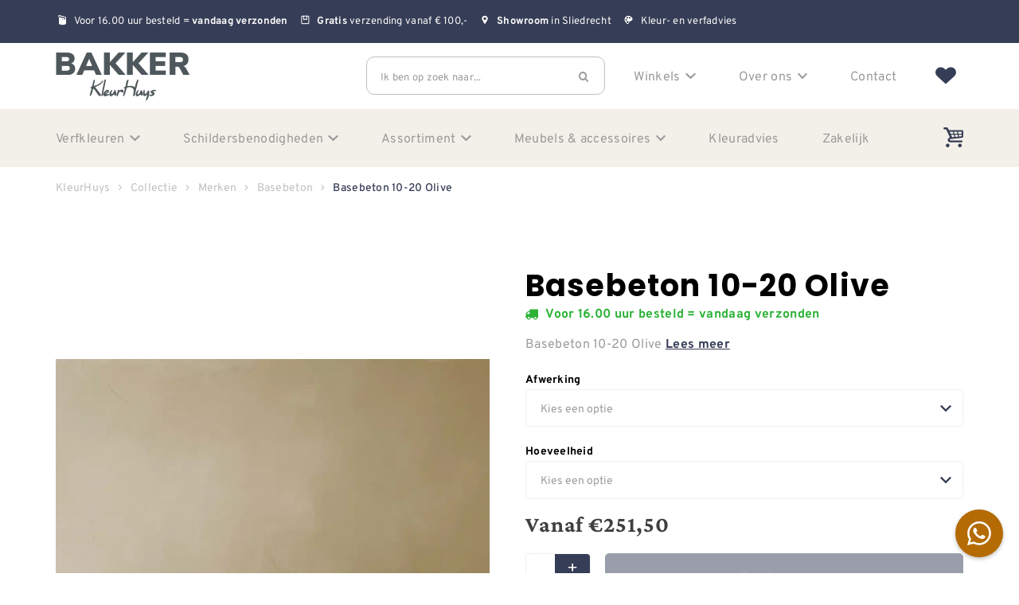

--- FILE ---
content_type: text/html
request_url: https://www.kleurhuys.nl/product/merken/basebeton/basebeton-10-20-olive/
body_size: 32482
content:
<!DOCTYPE html>
<html lang="nl-NL">
  <head>
    <meta charset="UTF-8">
    <meta name="viewport" content="width=device-width, initial-scale=1" />
    <link rel="preconnect" href="https://d2ftqzf4nsbvwq.cloudfront.net" crossorigin="anonymous"  />
    <link rel="dns-prefetch" href="//d2ftqzf4nsbvwq.cloudfront.net"  />
    <link rel="preconnect" href="https://www.kleurhuys.nl" />
    <style>html,body,div,span,applet,object,iframe,h1,h2,h3,h4,h5,h6,p,blockquote,pre,a,abbr,acronym,address,big,cite,code,del,dfn,em,img,ins,kbd,q,s,samp,small,strike,strong,sub,sup,tt,var,b,u,i,center,dl,dt,dd,ol,ul,li,fieldset,form,label,legend,table,caption,tbody,tfoot,thead,tr,th,td,article,aside,canvas,details,embed,figure,figcaption,footer,header,hgroup,menu,nav,output,ruby,section,summary,time,mark,audio,video{margin:0;padding:0;border:0;font-size:100%;vertical-align:baseline;}html,body{-webkit-font-smoothing:antialiased;-moz-osx-font-smoothing:grayscale;-webkit-text-size-adjust:100%;line-height:1;margin:0px !important;}body{max-width:100%;overflow-x:hidden;}article,aside,details,figcaption,figure,footer,header,hgroup,menu,nav,section{display:block;}ins{text-decoration:none;}p{-webkit-margin-before:0px;-webkit-margin-after:0px;-webkit-margin-start:0px;-webkit-margin-end:0px;}.body{position:relative;overflow:hidden;}ol,ul{list-style:none;}blockquote,q{quotes:none;}blockquote:before,blockquote:after,q:before,q:after{content:'';content:none;}table{border-collapse:collapse;border-spacing:0;}div,input,textarea,button,a{box-sizing:border-box;}strong,b,.strong,.bold{font-weight:700;}button,input{outline:none !important;}button{cursor:pointer;border:none;}a{text-decoration:none;color:inherit;}select{-webkit-appearance:none;-moz-appearance:none;text-indent:1px;text-overflow:'';}select::-ms-expand,input::-ms-clear{display:none;}textarea{overflow:auto;}.clear{clear:both;}img,video{max-width:100%;display:block;}img{height:auto;}select option{color:#000;background:#fff;}em{font-style:italic !important;}.loader-div{position:fixed;top:0;left:0;width:100%;height:100%;z-index:1000000000;box-sizing:border-box;display:none;}.loader-div img{height:auto !important;}.loader-bg{width:100%;height:100%;position:fixed;top:0;left:0;background:#fff;}body.loading-inline .loader-bg,body.loading-inline-self .loader-bg{background:rgba(255,255,255,0.5);}.loader-div .loader{position:absolute;top:50%;left:50%;border-radius:100%;border:2px solid #000;border-left-color:transparent !important;height:36px;width:36px;margin-left:-18px;margin-top:-18px;background:0 0 !important;box-sizing:border-box;}body.loader-page.loading .loader-div .loader,body.loading-inline .loader-div .loader,body.loading-inline-self .loader-div .loader{animation:rotateloader 500ms 0s linear infinite;}body.loader-page.loading .loader-div,body.loader-page.loading-inline .loader-div,body.loading-inline-self .loader-div{display:block !important;}body.loader-page.loading .body,body.loader-page.loading-inline .body,body.loading-inline-self .body{overflow:hidden !important;}@keyframes rotateloader{0%{transform:rotate(0)}50%{transform:rotate(180deg)}100%{transform:rotate(360deg)}}.loader-align-left{left:1rem;}.loader-align-center{left:50%;}.loader-align-right{left:auto !important;right:1rem;}.loader-valign-top{top:1rem;}.loader-valign-center{top:50%;}.loader-valign-bottom{top:auto !important;bottom:1rem;}.loader-align-center.loader-valign-top,.loader-align-center.loader-valign-bottom{transform:translate(-50%,0);}.loader-align-center.loader-valign-center{transform:translate(-50%,-50%);}.loader-variant-1{position:fixed;}.loader-variant-1-in{border-radius:100%;border:2px solid #000;height:36px;width:36px;background:0 0 !important;box-sizing:border-box;}body.loading .loader-variant-1-in,body.loading-inline .loader-variant-1-in,body.loading-inline-self .loader-variant-1-in{animation:rotateloader 500ms 0s linear infinite;}.loader-variant-2{position:fixed;width:80px;height:80px;}.loader-variant-2-in div{display:block;position:absolute;width:64px;height:64px;margin:8px;border:8px solid #fff;border-radius:50%;border-color:#fff transparent transparent transparent;}body.loading .loader-variant-2-in div,body.loading-inline .loader-variant-2-in div,body.loading-inline-self .loader-variant-2-in div{animation:loaderVariant2 1.2s cubic-bezier(0.5,0,0.5,1) infinite;}.loader-variant-2-in div:nth-child(1){animation-delay:-0.45s;}.loader-variant-2-in div:nth-child(2){animation-delay:-0.3s;}.loader-variant-2-in div:nth-child(3){animation-delay:-0.15s;}@keyframes loaderVariant2{0%{transform:rotate(0deg);}100%{transform:rotate(360deg);}}.loader-variant-3{position:fixed;width:100px;height:auto;box-sizing:border-box;}.loader-variant-3 .loader-variant-3-in.loader-animation{opacity:0;transform:scale(1);}body.loading .loader-variant-3-in.loader-animation,body.loading-inline .loader-variant-3-in.loader-animation,body.loading-inline-self .loader-variant-3-in.loader-animation{animation:loaderVariant3 3000ms linear infinite;}@keyframes loaderVariant3{0%{opacity:1;transform:scale(1);}50%{opacity:0;transform:scale(0.75);}100%{opacity:1;transform:scale(1);}}@-ms-keyframes loaderVariant3{0%{opacity:1;transform:scale(1);}50%{opacity:0;transform:scale(0.75);}100%{opacity:1;transform:scale(1);}}@-webkit-keyframes loaderVariant3{0%{opacity:1;transform:scale(1);}50%{opacity:0;transform:scale(0.75);}100%{opacity:1;transform:scale(1);}}.cookie-notice{display:none;position:fixed;bottom:0;z-index:10000000000;border-top:1px solid #E9E9E9;width:100%;overflow-y:scroll;-webkit-overflow-scrolling:touch;max-height:50%;box-shadow:0 -1px 10px 0 rgba(0,0,0,.15);}.cookie-notice.cookie-notice-popup{max-height:100%;max-width:100%;overflow:hidden !important;box-shadow:none;background:rgba(0,0,0,0.3);left:0px;top:0px;border-top:0px;}.cookie-notice.cookie-notice-popup .cookie-notice-in{position:fixed;left:50%;top:50%;max-width:1031px !important;max-height:100%;overflow-y:auto;-webkit-overflow-scrolling:touch;transform:translate(-50%,-50%);width:100%;}.cookie-notice-bottom .form-check{display:inline-block;vertical-align:middle;margin-right:1rem;}.cookie-notice-bottom .column{vertical-align:middle;}.cookie-notice-bottom .button-in{margin-left:0px !important;margin-top:0.7rem !important;}@media screen and (max-width:768px){.cookie-notice.cookie-notice-popup .cookie-notice-in{left:5%;width:90%;transform:translate(0px,-50%);max-height:80%;}.cookie-notice-bottom .button{display:block;margin-left:0px !important;margin-right:0px !important;}}.loader-bg{background:#ffffff;}body.loading-inline .loader-bg,body.loading-inline-self .loader-bg{background:#ffffff;opacity:0.85;}.loader-id-0{width:100px;}.loader-id-0 .loader-variant-3-in{-webkit-animation-duration:1000ms !important;-ms-animation-duration:1000ms !important;animation-duration:1000ms !important;}.loader-id-0 img{width:100px;}    </style>
    <link data-minify="1" rel="stylesheet" type="text/css" href="https://d2ftqzf4nsbvwq.cloudfront.net/wp-content/cache/www.kleurhuys.nl/min/1/wp-content/themes/bz-waas/assets/stylesheets/common/base.css?ver=1768220238" />
    <link rel="preload" as="font" type="font/woff2" href="https://d2ftqzf4nsbvwq.cloudfront.net/wp-content/themes/bz-waas/assets/fonts/crimson-pro/crimson-pro-300.woff2" crossorigin="anonymous">
    <link rel="preload" as="font" type="font/woff2" href="https://d2ftqzf4nsbvwq.cloudfront.net/wp-content/themes/bz-waas/assets/fonts/crimson-pro/crimson-pro-400.woff2" crossorigin="anonymous">
    <link rel="preload" as="font" type="font/woff2" href="https://d2ftqzf4nsbvwq.cloudfront.net/wp-content/themes/bz-waas/assets/fonts/crimson-pro/crimson-pro-500.woff2" crossorigin="anonymous">
    <link rel="preload" as="font" type="font/woff2" href="https://d2ftqzf4nsbvwq.cloudfront.net/wp-content/themes/bz-waas/assets/fonts/crimson-pro/crimson-pro-700.woff2" crossorigin="anonymous">
    <link rel="preload" as="font" type="font/woff2" href="https://d2ftqzf4nsbvwq.cloudfront.net/wp-content/themes/bz-waas/assets/fonts/poppins/poppins-300.woff2" crossorigin="anonymous">
    <link rel="preload" as="font" type="font/woff2" href="https://d2ftqzf4nsbvwq.cloudfront.net/wp-content/themes/bz-waas/assets/fonts/poppins/poppins-400.woff2" crossorigin="anonymous">
    <link rel="preload" as="font" type="font/woff2" href="https://d2ftqzf4nsbvwq.cloudfront.net/wp-content/themes/bz-waas/assets/fonts/poppins/poppins-500.woff2" crossorigin="anonymous">
    <link rel="preload" as="font" type="font/woff2" href="https://d2ftqzf4nsbvwq.cloudfront.net/wp-content/themes/bz-waas/assets/fonts/poppins/poppins-700.woff2" crossorigin="anonymous">
    <link rel="preload" as="font" type="font/woff2" href="https://d2ftqzf4nsbvwq.cloudfront.net/wp-content/themes/bz-waas/assets/fonts/overpass/overpass-300.woff2" crossorigin="anonymous">
    <link rel="preload" as="font" type="font/woff2" href="https://d2ftqzf4nsbvwq.cloudfront.net/wp-content/themes/bz-waas/assets/fonts/overpass/overpass-400.woff2" crossorigin="anonymous">
    <link rel="preload" as="font" type="font/woff2" href="https://d2ftqzf4nsbvwq.cloudfront.net/wp-content/themes/bz-waas/assets/fonts/overpass/overpass-500.woff2" crossorigin="anonymous">
    <link rel="preload" as="font" type="font/woff2" href="https://d2ftqzf4nsbvwq.cloudfront.net/wp-content/themes/bz-waas/assets/fonts/overpass/overpass-700.woff2" crossorigin="anonymous">
    <link data-minify="1" rel="stylesheet" type="text/css" href="https://d2ftqzf4nsbvwq.cloudfront.net/wp-content/cache/www.kleurhuys.nl/min/1/wp-content/uploads/www.kleurhuys.nl/assets/stylesheets/fonts.css?ver=1768220238" nowprocket />
    <link data-minify="1" rel="stylesheet" type="text/css" href="https://d2ftqzf4nsbvwq.cloudfront.net/wp-content/cache/www.kleurhuys.nl/min/1/wp-content/themes/bz-waas/assets/stylesheets/common/style.css?ver=1768220238" />
    <link data-minify="1" rel="stylesheet" type="text/css" href="https://d2ftqzf4nsbvwq.cloudfront.net/wp-content/cache/www.kleurhuys.nl/min/1/wp-content/themes/bz-waas/assets/stylesheets/common/responsive.css?ver=1768220238" />
    <link data-minify="1" rel="stylesheet" type="text/css" href="https://d2ftqzf4nsbvwq.cloudfront.net/wp-content/cache/www.kleurhuys.nl/min/1/wp-content/uploads/www.kleurhuys.nl/assets/stylesheets/theme.css?ver=1768220238" />
        <script nowprocket data-cookieconsent="ignore">
      //<![CDATA[
      function checkEsCookie(e) {
        var o = getEsCookie("es_cookie_preferences"), i = !1;
        if ("" != o) {
          var t = JSON.parse(o);
          void 0 !== t && void 0 !== t[e] && (i = t[e])
        }
        return i
      }
      function getEsCookie(e) {
        for (var o = e + "=", i = decodeURIComponent(document.cookie).split(";"), t = [], n = 0; n < i.length; n++)0 == i[n].trim().indexOf(o) && (t = i[n].trim().split("="));
        return t.length > 0 ? t[1] : ""
      }

      function setEsCookie(cname, cvalue, exdays) {
        var d = new Date();
        d.setTime(d.getTime() + (exdays * 24 * 60 * 60 * 1000));
        var expires = "expires=" + d.toUTCString();
        document.cookie = cname + "=" + cvalue + ";" + expires + ";path=/";
      }
      //]]>
    </script>


                <script nowprocket>(function (w, d, s, l, i) {w[l] = w[l] || [];w[l].push({'gtm.start': new Date().getTime(), event: 'gtm.js'});var f = d.getElementsByTagName(s)[0],j = d.createElement(s), dl = l != 'dataLayer' ? '&l=' + l : '';j.async = true;j.src ='https://www.googletagmanager.com/gtm.js?id=' + i + dl;f.parentNode.insertBefore(j, f);})(window, document, 'script', 'dataLayer', 'GTM-NQ2KGXN');</script>
                        <script nowprocket>
                                        !function(e,n,t,o,c,s,a){e.fbq||(c=e.fbq=function(){c.callMethod?c.callMethod.apply(c,arguments):c.queue.push(arguments)},e._fbq||(e._fbq=c),c.push=c,c.loaded=!0,c.version="2.0",c.queue=[],(s=n.createElement(t)).async=!0,s.src="https://connect.facebook.net/en_US/fbevents.js",(a=n.getElementsByTagName(t)[0]).parentNode.insertBefore(s,a))}(window,document,"script");
                    fbq('init', '1138355558254690');fbq('track', 'PageView');                </script>
                <noscript><img height="1" width="1" style="display:none"
                               src="https://www.facebook.com/tr?id=1138355558254690&ev=PageView&noscript=1"
                    /></noscript>
                    <script type="text/javascript" nowprocket data-cookieconsent="ignore">
                var woocommerce_decimal_separator = ',';
        var woocommerce_thousand_separator = '.';
        var woocommerce_currency_symbol = '&euro;';
        var wishListUrl = "https://www.kleurhuys.nl/mijn-account/wishlist/";
        var add_to_cart_type = "open_mini_cart";
                var templateDirectoryUrl = "https://www.kleurhuys.nl/wp-content/themes/bz-waas";


    </script>
    <meta name='robots' content='index, follow, max-image-preview:large, max-snippet:-1, max-video-preview:-1' />

	<!-- This site is optimized with the Yoast SEO plugin v25.1 - https://yoast.com/wordpress/plugins/seo/ -->
	<title>Basebeton 10-20 Olive online bestellen bij Bakker Kleurhuys</title>
	<meta name="description" content="Bestel Basebeton 10-20 Olive online bij Bakker Kleurhuys. ✓ Uit voorraad leverbaar ✓ Showroom in Sliedrecht ✓ Kleur- en verfadvies" />
	<link rel="canonical" href="https://www.kleurhuys.nl/product/merken/basebeton/basebeton-10-20-olive/" />
	<meta property="og:locale" content="nl_NL" />
	<meta property="og:type" content="article" />
	<meta property="og:title" content="Basebeton 10-20 Olive online bestellen bij Bakker Kleurhuys" />
	<meta property="og:description" content="Bestel Basebeton 10-20 Olive online bij Bakker Kleurhuys. ✓ Uit voorraad leverbaar ✓ Showroom in Sliedrecht ✓ Kleur- en verfadvies" />
	<meta property="og:url" content="https://www.kleurhuys.nl/product/merken/basebeton/basebeton-10-20-olive/" />
	<meta property="og:site_name" content="Bakker Kleurhuys" />
	<meta property="article:modified_time" content="2025-12-02T08:05:49+00:00" />
	<meta property="og:image" content="https://d2ftqzf4nsbvwq.cloudfront.net/wp-content/uploads/www.kleurhuys.nl/2023/12/BB-10-20-Olive.jpg" />
	<meta property="og:image:width" content="1500" />
	<meta property="og:image:height" content="867" />
	<meta property="og:image:type" content="image/jpeg" />
	<meta name="twitter:card" content="summary_large_image" />
	<meta name="twitter:label1" content="Geschatte leestijd" />
	<meta name="twitter:data1" content="1 minuut" />
	<script type="application/ld+json" class="yoast-schema-graph">{"@context":"https://schema.org","@graph":[{"@type":"WebPage","@id":"https://www.kleurhuys.nl/product/merken/basebeton/basebeton-10-20-olive/","url":"https://www.kleurhuys.nl/product/merken/basebeton/basebeton-10-20-olive/","name":"Basebeton 10-20 Olive online bestellen bij Bakker Kleurhuys","isPartOf":{"@id":"https://www.kleurhuys.nl/#website"},"primaryImageOfPage":{"@id":"https://www.kleurhuys.nl/product/merken/basebeton/basebeton-10-20-olive/#primaryimage"},"image":{"@id":"https://www.kleurhuys.nl/product/merken/basebeton/basebeton-10-20-olive/#primaryimage"},"thumbnailUrl":"https://d2ftqzf4nsbvwq.cloudfront.net/wp-content/uploads/www.kleurhuys.nl/2023/12/BB-10-20-Olive.jpg","datePublished":"2023-12-12T08:20:20+00:00","dateModified":"2025-12-02T08:05:49+00:00","description":"Bestel Basebeton 10-20 Olive online bij Bakker Kleurhuys. ✓ Uit voorraad leverbaar ✓ Showroom in Sliedrecht ✓ Kleur- en verfadvies","breadcrumb":{"@id":"https://www.kleurhuys.nl/product/merken/basebeton/basebeton-10-20-olive/#breadcrumb"},"inLanguage":"nl-NL","potentialAction":[{"@type":"ReadAction","target":["https://www.kleurhuys.nl/product/merken/basebeton/basebeton-10-20-olive/"]}]},{"@type":"ImageObject","inLanguage":"nl-NL","@id":"https://www.kleurhuys.nl/product/merken/basebeton/basebeton-10-20-olive/#primaryimage","url":"https://d2ftqzf4nsbvwq.cloudfront.net/wp-content/uploads/www.kleurhuys.nl/2023/12/BB-10-20-Olive.jpg","contentUrl":"https://d2ftqzf4nsbvwq.cloudfront.net/wp-content/uploads/www.kleurhuys.nl/2023/12/BB-10-20-Olive.jpg","width":1500,"height":867},{"@type":"BreadcrumbList","@id":"https://www.kleurhuys.nl/product/merken/basebeton/basebeton-10-20-olive/#breadcrumb","itemListElement":[{"@type":"ListItem","position":1,"name":"Home","item":"https://www.kleurhuys.nl/"},{"@type":"ListItem","position":2,"name":"Collectie","item":"https://www.kleurhuys.nl/collectie/"},{"@type":"ListItem","position":3,"name":"Merken","item":"https://www.kleurhuys.nl/merken/"},{"@type":"ListItem","position":4,"name":"Basebeton","item":"https://www.kleurhuys.nl/merken/basebeton/"},{"@type":"ListItem","position":5,"name":"Basebeton 10-20 Olive"}]},{"@type":"WebSite","@id":"https://www.kleurhuys.nl/#website","url":"https://www.kleurhuys.nl/","name":"Bakker Kleurhuys","description":"","potentialAction":[{"@type":"SearchAction","target":{"@type":"EntryPoint","urlTemplate":"https://www.kleurhuys.nl/?s={search_term_string}"},"query-input":{"@type":"PropertyValueSpecification","valueRequired":true,"valueName":"search_term_string"}}],"inLanguage":"nl-NL"}]}</script>
	<!-- / Yoast SEO plugin. -->


<link data-minify="1" rel='stylesheet' id='wc-composite-css-css' href='https://d2ftqzf4nsbvwq.cloudfront.net/wp-content/cache/www.kleurhuys.nl/min/1/wp-content/plugins/woocommerce-composite-products/assets/css/frontend/woocommerce.css?ver=1768220238' type='text/css' media='all' />
<link data-minify="1" rel='stylesheet' id='wc-composite-single-css-css' href='https://d2ftqzf4nsbvwq.cloudfront.net/wp-content/cache/www.kleurhuys.nl/min/1/wp-content/plugins/woocommerce-composite-products/assets/css/frontend/single-product.css?ver=1768220238' type='text/css' media='all' />
<link data-minify="1" rel='stylesheet' id='sendcloud-checkout-css-css' href='https://d2ftqzf4nsbvwq.cloudfront.net/wp-content/cache/www.kleurhuys.nl/min/1/wp-content/plugins/sendcloud-shipping/resources/css/sendcloud-checkout.css?ver=1768220238' type='text/css' media='all' />
<script type="text/template" id="tmpl-variation-template">
    {{{data.variation.formatted_html}}}
</script>


<script type="text/template" id="tmpl-unavailable-variation-template">
	<p role="alert">Dit product is niet beschikbaar. Kies een andere combinatie.</p>
</script>
<script type="text/javascript" src="https://d2ftqzf4nsbvwq.cloudfront.net/wp-includes/js/jquery/jquery.min.js?ver=3.7.1" data-cookieconsent="ignore" ></script>
<script type="text/javascript" src="https://d2ftqzf4nsbvwq.cloudfront.net/wp-includes/js/jquery/jquery-migrate.min.js?ver=3.4.1" data-cookieconsent="ignore" ></script>
<script type="text/javascript" id="jquery-js-after" data-cookieconsent="ignore">
/* <![CDATA[ */
var $=jQuery;
/* ]]> */
</script>
<script type="text/javascript" src="https://d2ftqzf4nsbvwq.cloudfront.net/wp-includes/js/underscore.min.js?ver=1.13.7" id="underscore-js" data-cookieconsent="ignore"></script>
<script type="text/javascript" id="wp-util-js-extra" data-cookieconsent="ignore">
/* <![CDATA[ */
var _wpUtilSettings = {"ajax":{"url":"\/wp-admin\/admin-ajax.php"}};
/* ]]> */
</script>
<script type="text/javascript" src="https://d2ftqzf4nsbvwq.cloudfront.net/wp-includes/js/wp-util.min.js?ver=3b0679b4ac3f28a77be8527ebf455d7e" id="wp-util-js" data-cookieconsent="ignore"></script>
<script type="text/javascript" src="https://d2ftqzf4nsbvwq.cloudfront.net/wp-content/plugins/woocommerce/assets/js/jquery-blockui/jquery.blockUI.min.js?ver=2.7.0-wc.9.8.5" id="jquery-blockui-js" data-wp-strategy="defer" data-cookieconsent="ignore"></script>
<script type="text/javascript" src="https://d2ftqzf4nsbvwq.cloudfront.net/wp-content/plugins/woocommerce/assets/js/js-cookie/js.cookie.min.js?ver=2.1.4-wc.9.8.5" id="js-cookie-js" defer="defer" data-wp-strategy="defer" data-cookieconsent="ignore"></script>
<script type="text/javascript" id="wc-cart-fragments-js-extra" data-cookieconsent="ignore">
/* <![CDATA[ */
var wc_cart_fragments_params = {"ajax_url":"\/wp-admin\/admin-ajax.php","wc_ajax_url":"\/?wc-ajax=%%endpoint%%","cart_hash_key":"wc_cart_hash_f50acc40d5e9cd41a597d66582467a8f","fragment_name":"wc_fragments_f50acc40d5e9cd41a597d66582467a8f","request_timeout":"5000"};
/* ]]> */
</script>
<script type="text/javascript" src="https://d2ftqzf4nsbvwq.cloudfront.net/wp-content/plugins/woocommerce/assets/js/frontend/cart-fragments.min.js?ver=9.8.5" id="wc-cart-fragments-js" defer="defer" data-wp-strategy="defer" data-cookieconsent="ignore"></script>
<script type="text/javascript" id="wc-single-product-js-extra" data-cookieconsent="ignore">
/* <![CDATA[ */
var wc_single_product_params = {"i18n_required_rating_text":"Selecteer een waardering","i18n_rating_options":["1 van de 5 sterren","2 van de 5 sterren","3 van de 5 sterren","4 van de 5 sterren","5 van de 5 sterren"],"i18n_product_gallery_trigger_text":"Afbeeldinggalerij in volledig scherm bekijken","review_rating_required":"yes","flexslider":{"rtl":false,"animation":"slide","smoothHeight":true,"directionNav":false,"controlNav":"thumbnails","slideshow":false,"animationSpeed":500,"animationLoop":false,"allowOneSlide":false},"zoom_enabled":"","zoom_options":[],"photoswipe_enabled":"","photoswipe_options":{"shareEl":false,"closeOnScroll":false,"history":false,"hideAnimationDuration":0,"showAnimationDuration":0},"flexslider_enabled":""};
/* ]]> */
</script>
<script type="text/javascript" src="https://d2ftqzf4nsbvwq.cloudfront.net/wp-content/plugins/woocommerce/assets/js/frontend/single-product.min.js?ver=9.8.5" id="wc-single-product-js" defer="defer" data-wp-strategy="defer" data-cookieconsent="ignore"></script>
<script type="text/javascript" id="woocommerce-js-extra" data-cookieconsent="ignore">
/* <![CDATA[ */
var woocommerce_params = {"ajax_url":"\/wp-admin\/admin-ajax.php","wc_ajax_url":"\/?wc-ajax=%%endpoint%%","i18n_password_show":"Wachtwoord weergeven","i18n_password_hide":"Wachtwoord verbergen"};
/* ]]> */
</script>
<script type="text/javascript" src="https://d2ftqzf4nsbvwq.cloudfront.net/wp-content/plugins/woocommerce/assets/js/frontend/woocommerce.min.js?ver=9.8.5" id="woocommerce-js" defer="defer" data-wp-strategy="defer" data-cookieconsent="ignore"></script>
<script type="text/javascript" src="https://d2ftqzf4nsbvwq.cloudfront.net/wp-includes/js/dist/hooks.min.js?ver=4d63a3d491d11ffd8ac6" id="wp-hooks-js" data-cookieconsent="ignore"></script>
<script type="text/javascript" id="wpm-js-extra" data-cookieconsent="ignore">
/* <![CDATA[ */
var wpm = {"ajax_url":"https:\/\/www.kleurhuys.nl\/wp-admin\/admin-ajax.php","root":"https:\/\/www.kleurhuys.nl\/wp-json\/","nonce_wp_rest":"2e80272006","nonce_ajax":"5048734444"};
/* ]]> */
</script>
<script type="text/javascript" src="https://d2ftqzf4nsbvwq.cloudfront.net/wp-content/plugins/woocommerce-google-adwords-conversion-tracking-tag/js/public/wpm-public.p1.min.js?ver=1.49.1" id="wpm-js" data-rocket-defer defer></script>
<link rel="https://api.w.org/" href="https://www.kleurhuys.nl/wp-json/" /><link rel="alternate" title="JSON" type="application/json" href="https://www.kleurhuys.nl/wp-json/wp/v2/product/17003" />
<!-- This website runs the Product Feed PRO for WooCommerce by AdTribes.io plugin - version woocommercesea_option_installed_version -->

<!-- START Pixel Manager for WooCommerce -->

		<script nowprocket data-cookieconsent="ignore">

			window.wpmDataLayer = window.wpmDataLayer || {};
			window.wpmDataLayer = Object.assign(window.wpmDataLayer, {"cart":{},"cart_item_keys":{},"version":{"number":"1.49.1","pro":false,"eligible_for_updates":false,"distro":"fms","beta":false,"show":true},"pixels":{"google":{"linker":{"settings":null},"user_id":false,"ads":{"conversion_ids":{"AW-783682868":"USm0CJWXnY4ZELSa2PUC"},"dynamic_remarketing":{"status":true,"id_type":"post_id","send_events_with_parent_ids":true},"google_business_vertical":"retail","phone_conversion_number":"","phone_conversion_label":""},"analytics":{"ga4":{"measurement_id":"G-YFD9G7MJH7","parameters":{},"mp_active":false,"debug_mode":false,"page_load_time_tracking":false},"id_type":"post_id"},"tag_id":"AW-783682868","tag_gateway":{"measurement_path":""},"tcf_support":false,"consent_mode":{"is_active":true,"wait_for_update":500,"ads_data_redaction":false,"url_passthrough":true}}},"shop":{"list_name":"Product | Basebeton 10-20 Olive","list_id":"product_basebeton-10-20-olive","page_type":"product","product_type":"variable","currency":"EUR","selectors":{"addToCart":[],"beginCheckout":[]},"order_duplication_prevention":true,"view_item_list_trigger":{"test_mode":false,"background_color":"green","opacity":0.5,"repeat":true,"timeout":1000,"threshold":0.8},"variations_output":true,"session_active":false},"page":{"id":17003,"title":"Basebeton 10-20 Olive","type":"product","categories":[],"parent":{"id":0,"title":"Basebeton 10-20 Olive","type":"product","categories":[]}},"general":{"user_logged_in":false,"scroll_tracking_thresholds":[],"page_id":17003,"exclude_domains":[],"server_2_server":{"active":false,"ip_exclude_list":[],"pageview_event_s2s":{"is_active":false,"pixels":[]}},"consent_management":{"explicit_consent":false},"lazy_load_pmw":false}});

		</script>

		
<!-- END Pixel Manager for WooCommerce -->
			<meta name="pm-dataLayer-meta" content="17003" class="wpmProductId"
				  data-id="17003">
					<script nowprocket  data-cookieconsent="ignore">
			(window.wpmDataLayer = window.wpmDataLayer || {}).products             = window.wpmDataLayer.products || {};
			window.wpmDataLayer.products[17003] = {"id":"17003","sku":"Basebeton 10-20 Olive","price":251.5,"brand":"","quantity":1,"dyn_r_ids":{"post_id":"17003","sku":"Basebeton 10-20 Olive","gpf":"woocommerce_gpf_17003","gla":"gla_17003"},"is_variable":true,"type":"variable","name":"Basebeton 10-20 Olive","category":["Basebeton","Stuc kleur Groen"],"is_variation":false};
					</script>
					<meta name="pm-dataLayer-meta" content="20869" class="wpmProductId"
				  data-id="20869">
					<script nowprocket  data-cookieconsent="ignore">
			(window.wpmDataLayer = window.wpmDataLayer || {}).products             = window.wpmDataLayer.products || {};
			window.wpmDataLayer.products[20869] = {"id":"20869","sku":"Basebeton 10-20 Olive -1","price":805,"brand":"","quantity":1,"dyn_r_ids":{"post_id":"20869","sku":"Basebeton 10-20 Olive -1","gpf":"woocommerce_gpf_20869","gla":"gla_20869"},"is_variable":false,"type":"variation","name":"Basebeton 10-20 Olive","parent_id_dyn_r_ids":{"post_id":"17003","sku":"Basebeton 10-20 Olive","gpf":"woocommerce_gpf_17003","gla":"gla_17003"},"parent_id":17003,"category":["Basebeton","Stuc kleur Groen"],"variant":"Afwerking: basebeton-vloerpakket | Hoeveelheid: 10-m2","is_variation":true};
					</script>
					<meta name="pm-dataLayer-meta" content="20870" class="wpmProductId"
				  data-id="20870">
					<script nowprocket  data-cookieconsent="ignore">
			(window.wpmDataLayer = window.wpmDataLayer || {}).products             = window.wpmDataLayer.products || {};
			window.wpmDataLayer.products[20870] = {"id":"20870","sku":"Basebeton 10-20 Olive -2","price":251.5,"brand":"","quantity":1,"dyn_r_ids":{"post_id":"20870","sku":"Basebeton 10-20 Olive -2","gpf":"woocommerce_gpf_20870","gla":"gla_20870"},"is_variable":false,"type":"variation","name":"Basebeton 10-20 Olive","parent_id_dyn_r_ids":{"post_id":"17003","sku":"Basebeton 10-20 Olive","gpf":"woocommerce_gpf_17003","gla":"gla_17003"},"parent_id":17003,"category":["Basebeton","Stuc kleur Groen"],"variant":"Afwerking: basebeton-wandpakket | Hoeveelheid: 5-m2","is_variation":true};
					</script>
					<meta name="pm-dataLayer-meta" content="20871" class="wpmProductId"
				  data-id="20871">
					<script nowprocket  data-cookieconsent="ignore">
			(window.wpmDataLayer = window.wpmDataLayer || {}).products             = window.wpmDataLayer.products || {};
			window.wpmDataLayer.products[20871] = {"id":"20871","sku":"Basebeton 10-20 Olive -3","price":475.5,"brand":"","quantity":1,"dyn_r_ids":{"post_id":"20871","sku":"Basebeton 10-20 Olive -3","gpf":"woocommerce_gpf_20871","gla":"gla_20871"},"is_variable":false,"type":"variation","name":"Basebeton 10-20 Olive","parent_id_dyn_r_ids":{"post_id":"17003","sku":"Basebeton 10-20 Olive","gpf":"woocommerce_gpf_17003","gla":"gla_17003"},"parent_id":17003,"category":["Basebeton","Stuc kleur Groen"],"variant":"Afwerking: basebeton-wandpakket | Hoeveelheid: 10-m2","is_variation":true};
					</script>
		<link rel="apple-touch-icon" sizes="57x57" href="https://d2ftqzf4nsbvwq.cloudfront.net/wp-content/uploads/www.kleurhuys.nl/2026/01/favicon-favicon-57x57.png">
<link rel="apple-touch-icon-precomposed" sizes="57x57" href="https://d2ftqzf4nsbvwq.cloudfront.net/wp-content/uploads/www.kleurhuys.nl/2026/01/favicon-favicon-57x57.png">
<link rel="apple-touch-icon" sizes="60x60" href="https://d2ftqzf4nsbvwq.cloudfront.net/wp-content/uploads/www.kleurhuys.nl/2026/01/favicon-favicon-60x60.png">
<link rel="apple-touch-icon-precomposed" sizes="60x60" href="https://d2ftqzf4nsbvwq.cloudfront.net/wp-content/uploads/www.kleurhuys.nl/2026/01/favicon-favicon-60x60.png">
<link rel="apple-touch-icon" sizes="64x64" href="https://d2ftqzf4nsbvwq.cloudfront.net/wp-content/uploads/www.kleurhuys.nl/2026/01/favicon-favicon-64x64.png">
<link rel="apple-touch-icon-precomposed" sizes="64x64" href="https://d2ftqzf4nsbvwq.cloudfront.net/wp-content/uploads/www.kleurhuys.nl/2026/01/favicon-favicon-64x64.png">
<link rel="apple-touch-icon" sizes="72x72" href="https://d2ftqzf4nsbvwq.cloudfront.net/wp-content/uploads/www.kleurhuys.nl/2026/01/favicon-favicon-72x72.png">
<link rel="apple-touch-icon-precomposed" sizes="72x72" href="https://d2ftqzf4nsbvwq.cloudfront.net/wp-content/uploads/www.kleurhuys.nl/2026/01/favicon-favicon-72x72.png">
<link rel="apple-touch-icon" sizes="76x76" href="https://d2ftqzf4nsbvwq.cloudfront.net/wp-content/uploads/www.kleurhuys.nl/2026/01/favicon-favicon-76x76.png">
<link rel="apple-touch-icon-precomposed" sizes="76x76" href="https://d2ftqzf4nsbvwq.cloudfront.net/wp-content/uploads/www.kleurhuys.nl/2026/01/favicon-favicon-76x76.png">
<link rel="apple-touch-icon" sizes="114x114" href="https://d2ftqzf4nsbvwq.cloudfront.net/wp-content/uploads/www.kleurhuys.nl/2026/01/favicon-favicon-114x114.png">
<link rel="apple-touch-icon-precomposed" sizes="114x114" href="https://d2ftqzf4nsbvwq.cloudfront.net/wp-content/uploads/www.kleurhuys.nl/2026/01/favicon-favicon-114x114.png">
<link rel="apple-touch-icon" sizes="120x120" href="https://d2ftqzf4nsbvwq.cloudfront.net/wp-content/uploads/www.kleurhuys.nl/2026/01/favicon-favicon-120x120.png">
<link rel="apple-touch-icon-precomposed" sizes="120x120" href="https://d2ftqzf4nsbvwq.cloudfront.net/wp-content/uploads/www.kleurhuys.nl/2026/01/favicon-favicon-120x120.png">
<link rel="apple-touch-icon" sizes="144x144" href="https://d2ftqzf4nsbvwq.cloudfront.net/wp-content/uploads/www.kleurhuys.nl/2026/01/favicon-favicon-144x144.png">
<link rel="apple-touch-icon-precomposed" sizes="144x144" href="https://d2ftqzf4nsbvwq.cloudfront.net/wp-content/uploads/www.kleurhuys.nl/2026/01/favicon-favicon-144x144.png">
<link rel="apple-touch-icon" sizes="152x152" href="https://d2ftqzf4nsbvwq.cloudfront.net/wp-content/uploads/www.kleurhuys.nl/2026/01/favicon-favicon-152x152.png">
<link rel="apple-touch-icon-precomposed" sizes="152x152" href="https://d2ftqzf4nsbvwq.cloudfront.net/wp-content/uploads/www.kleurhuys.nl/2026/01/favicon-favicon-152x152.png">
<link rel="apple-touch-icon" sizes="180x180" href="https://d2ftqzf4nsbvwq.cloudfront.net/wp-content/uploads/www.kleurhuys.nl/2026/01/favicon-favicon-180x180.png">
<link rel="apple-touch-icon-precomposed" sizes="180x180" href="https://d2ftqzf4nsbvwq.cloudfront.net/wp-content/uploads/www.kleurhuys.nl/2026/01/favicon-favicon-180x180.png">
<link rel="apple-touch-icon" href="https://d2ftqzf4nsbvwq.cloudfront.net/wp-content/uploads/www.kleurhuys.nl/2023/12/favicon.png">
<link rel="apple-touch-icon-precomposed" href="https://d2ftqzf4nsbvwq.cloudfront.net/wp-content/uploads/www.kleurhuys.nl/2023/12/favicon.png">
<link rel="shortcut icon" href="https://d2ftqzf4nsbvwq.cloudfront.net/wp-content/uploads/www.kleurhuys.nl/2023/12/favicon.png">
<link rel="icon" href="https://d2ftqzf4nsbvwq.cloudfront.net/wp-content/uploads/www.kleurhuys.nl/2023/12/favicon.png">
<script data-minify="1" type="text/javascript"  src="https://d2ftqzf4nsbvwq.cloudfront.net/wp-content/cache/www.kleurhuys.nl/min/1/wp-content/themes/bz-waas/assets/javascripts/custom-main.js?ver=1768220238" data-cookieconsent="ignore" data-rocket-defer defer></script><script data-minify="1" type="text/javascript"  src="https://d2ftqzf4nsbvwq.cloudfront.net/wp-content/cache/www.kleurhuys.nl/min/1/wp-content/themes/bz-waas/assets/javascripts/parts/blocks/custom-header.js?ver=1768220239" data-cookieconsent="ignore" data-rocket-defer defer></script><script data-minify="1" type="text/javascript"  src="https://d2ftqzf4nsbvwq.cloudfront.net/wp-content/cache/www.kleurhuys.nl/min/1/wp-content/themes/bz-waas/assets/javascripts/parts/functions/custom-form.js?ver=1768220239" data-cookieconsent="ignore" data-rocket-defer defer></script><script data-minify="1" type="text/javascript"  src="https://d2ftqzf4nsbvwq.cloudfront.net/wp-content/cache/www.kleurhuys.nl/min/1/wp-content/themes/bz-waas/assets/javascripts/parts/functions/custom-notifications.js?ver=1768220239" data-cookieconsent="ignore" data-rocket-defer defer></script><script data-minify="1" type="text/javascript"  src="https://d2ftqzf4nsbvwq.cloudfront.net/wp-content/cache/www.kleurhuys.nl/min/1/wp-content/themes/bz-waas/assets/javascripts/parts/packages/custom-webshop.js?ver=1768220239" data-cookieconsent="ignore" data-rocket-defer defer></script>    <meta name="generator" content="WP Rocket 3.18.3" data-wpr-features="wpr_defer_js wpr_minify_js wpr_minify_css wpr_cdn wpr_desktop" /></head>
    <body class="loading loader-page woocommerce woocommerce-page woocommerce-no-js">
    	            <noscript>
                <iframe src="https://www.googletagmanager.com/ns.html?id=GTM-NQ2KGXN" height="0" width="0" style="display:none;visibility:hidden"></iframe>
            </noscript>

                <div class="loader-div">
    <div class="loader-bg"></div>
                    <div class="loader-variant-3 loader-id-0 loader-align-center loader-valign-center">
                    <div class="loader-variant-3-in loader-animation">
                        <img src="https://d2ftqzf4nsbvwq.cloudfront.net/wp-content/uploads/www.kleurhuys.nl/2023/12/favicon.png" width="256" height="256" alt="Favicon"/>
                    </div>
                </div>
                            </div>
        
        
   		<div class="body" data-es-animation-mobile-hide-all="true">
			
	        <div class="content">
            
<header class="header-2154 " data-toggle-width="1024">

        <div class="header-rows">
        
                <div class="header-row toggle-hide  ">
                    <div class="header-row-in">
                        <div class="container container-7">
                            <div class="wrapper wrapper-1">
                                <div class="columns first-col-space last-col-space" data-columns="1">

                                                                            <div class="column column-1 text-left">
                                            <div class="column-in">
                                                <div class="component-group  component-group-2 component-group-flexible ">    <div class="component mb-0  ">
        <div class="rest usps-1">
            <div class="usps usps-left usps-type-inline text-0 fw-400 clr-grey-4 clr-highlight-grey-4">
                <div class="usps-in">
                                                <div class="usp">
                                <div class="usp-text">
	                                <div class="usp-image">
										<img src="https://d2ftqzf4nsbvwq.cloudfront.net/wp-content/uploads/www.kleurhuys.nl/2023/12/icon-voorraad-wit.png" width="30" height="30" alt="Kleurhuys" title="Kleurhuys"/>
	                                </div>
                                    Voor 16.00 uur besteld = <strong>vandaag verzonden</strong>                                </div>
                            </div>

                                                        <div class="usp">
                                <div class="usp-text">
	                                <div class="usp-image">
										<img src="https://d2ftqzf4nsbvwq.cloudfront.net/wp-content/uploads/www.kleurhuys.nl/2025/02/icon-verzending-wit.png" width="30" height="30" alt="Icon Verzending Wit" title="Icon Verzending Wit"/>
	                                </div>
                                    <strong>Gratis</strong> verzending vanaf € 100,-                                </div>
                            </div>

                                                        <div class="usp">
                                <div class="usp-text">
	                                <div class="usp-image">
										<img src="https://d2ftqzf4nsbvwq.cloudfront.net/wp-content/uploads/www.kleurhuys.nl/2023/12/icon-showroom-wit.png" width="30" height="30" alt="Kleurhuys" title="Kleurhuys"/>
	                                </div>
                                    <strong>Showroom</strong> in Sliedrecht                                </div>
                            </div>

                                                        <div class="usp">
                                <div class="usp-text">
	                                <div class="usp-image">
										<img src="https://d2ftqzf4nsbvwq.cloudfront.net/wp-content/uploads/www.kleurhuys.nl/2023/12/icon-advies-wit.png" width="30" height="30" alt="Kleurhuys" title="Kleurhuys"/>
	                                </div>
                                    Kleur- en verfadvies                                </div>
                            </div>

                                            </div>
            </div>
        </div>
    </div>
    </div>                                            </div>
                                        </div>
                                        
                                </div>

                                <div class="clear"></div>
                            </div>
                        </div>

                        <div class="backgrounds "><div class="background op-100 background-horizontal-left background-vertical-top w-perc-100 h-perc-100 l-perc-0 t-perc-0 "><div class="background-in background-color bg-secondary-2"></div></div></div>                        

                    </div>
                </div>

                
                <div class="header-row toggle-hide  ">
                    <div class="header-row-in">
                        <div class="container container-7">
                            <div class="wrapper wrapper-1">
                                <div class="columns first-col-space last-col-space" data-columns="3">

                                                                            <div class="column column-1 text-left">
                                            <div class="column-in">
                                                <div class="component-group  component-group-2 component-group-flexible "><div class="component-header component-header-image  ">
    <div class="component ">
        <div class="image">
            <a href="https://www.kleurhuys.nl/" target="">            <img src="https://d2ftqzf4nsbvwq.cloudfront.net/wp-content/uploads/www.kleurhuys.nl/2019/10/logo-bakker-kleurhuys-340px.png" width="170" height="62"  alt="Logo Bakker Kleurhuys 340px" title="Logo Bakker Kleurhuys 340px"/>
            </a>        </div>
    </div>
</div></div>                                            </div>
                                        </div>
                                                                                <div class="column column-2 text-right">
                                            <div class="column-in">
                                                <div class="component-group  component-group-2 component-group-flexible "><div class="component-header component-search di-inline-block w-300 ">
    <div class="form">
        <form method="get" action="https://www.kleurhuys.nl/">
            <div class="form-text-in mt-0 mb-0 form-new-6107 text-0  input-row-type-text">
                <label>
                    <div class="label fw-400 clr-grey-2 ">
                        Ik ben op zoek naar...                    </div>
                    <input type="text" value="" name="s"  class="input-text-new-6107 fw-400">
                </label>
                <button type="submit">
                    <svg class="waas-icon icon-search " version="1.1" xmlns="http://www.w3.org/2000/svg"  viewBox="0 0 32 32">
<path  fill="currentColor" d="M22.125 13.523q0-3.613-2.495-6.108t-6.073-2.495-6.108 2.495-2.529 6.108q0 3.51 2.546 6.056t6.090 2.546 6.056-2.546 2.512-6.056zM32 29.454q0 0.998-0.723 1.755t-1.738 0.757-1.772-0.757l-6.606-6.572q-3.441 2.409-7.639 2.409-2.787 0-5.265-1.067-2.512-1.135-4.284-2.908t-2.908-4.284q-1.067-2.753-1.067-5.265 0-2.581 1.067-5.23 1.204-2.684 2.89-4.37 1.892-1.824 4.318-2.856t5.265-1.032 5.282 0.998q2.546 1.135 4.318 2.908t2.873 4.353q1.067 2.512 1.067 5.23 0 4.301-2.409 7.673l6.572 6.572q0.757 0.757 0.757 1.686z"></path>
</svg>
                </button>
                <input type="hidden" name="post_type" value="product" />
            </div>
        </form>
    </div>
</div>
</div>                                            </div>
                                        </div>
                                                                                <div class="column column-3 w-450 text-center">
                                            <div class="column-in">
                                                <div class="component-group  component-group-2 component-group-flexible "><div class="component-header component-header-nav  ">

    <div class="nav text-2 clr-grey-2 fw-400 bg-none mb-0" >

                        <div class="nav-item bg-hover-none clr-hover-secondary-2">
                    <a class="bg-hover-none clr-hover-secondary-2 no-link has-submenu" href="javascript:void(0)" target="_self">Winkels<span class="toggle-nav"><svg class="waas-icon icon-arrow-down " version="1.1" xmlns="http://www.w3.org/2000/svg"  viewBox="0 0 32 32">
<path  fill="currentColor" d="M3.744 6.384l12.256 11.936 12.256-11.936 3.744 3.68-16 15.552-16-15.552z"></path>
</svg>
<svg class="waas-icon icon-arrow-right " version="1.1" xmlns="http://www.w3.org/2000/svg"  viewBox="0 0 32 32">
<path  fill="currentColor" d="M6.378 3.772l11.924 12.212-11.924 12.244 3.708 3.772 15.536-16.016-15.536-15.984z"></path>
</svg>
<span></a>                            <div class="nav-item-sub bg-white-1 clr-grey-2 ">
                                                                        <a class="bg-hover-none clr-hover-secondary-2" href="https://www.kleurhuys.nl/showroom/" target="_self">
                                            Bakker Kleurhuys                                        </a>
                                                                                <a class="bg-hover-none clr-hover-secondary-2" href="https://thuisin.nl/winkels/bakker-kleur-en-sfeer-hardinxveld-giessendam/" target="_self">
                                            Bakker Kleur en Sfeer                                        </a>
                                                                    </div>
                                            </div>
                                <div class="nav-item bg-hover-none clr-hover-secondary-2">
                    <a class="bg-hover-none clr-hover-secondary-2  has-submenu" href="https://www.kleurhuys.nl/over-ons/" target="_self">Over ons<span class="toggle-nav"><svg class="waas-icon icon-arrow-down " version="1.1" xmlns="http://www.w3.org/2000/svg"  viewBox="0 0 32 32">
<path  fill="currentColor" d="M3.744 6.384l12.256 11.936 12.256-11.936 3.744 3.68-16 15.552-16-15.552z"></path>
</svg>
<svg class="waas-icon icon-arrow-right " version="1.1" xmlns="http://www.w3.org/2000/svg"  viewBox="0 0 32 32">
<path  fill="currentColor" d="M6.378 3.772l11.924 12.212-11.924 12.244 3.708 3.772 15.536-16.016-15.536-15.984z"></path>
</svg>
<span></a>                            <div class="nav-item-sub bg-white-1 clr-grey-2 ">
                                                                        <a class="bg-hover-none clr-hover-secondary-2" href="https://www.kleurhuys.nl/interieurblog/" target="_self">
                                            Interieurblog                                        </a>
                                                                                <a class="bg-hover-none clr-hover-secondary-2" href="https://www.kleurhuys.nl/projecten/" target="_self">
                                            Projecten                                        </a>
                                                                    </div>
                                            </div>
                                <div class="nav-item bg-hover-none clr-hover-secondary-2">
                    <a class="bg-hover-none clr-hover-secondary-2  " href="https://www.kleurhuys.nl/contact/" target="_self">Contact</a>                </div>
                        <div class="clear"></div>
    </div>
</div>
<div class="component-header component-wishlist  ">
    <a href="https://www.kleurhuys.nl/mijn-account/wishlist/">
        <div class="text text-2 fw-700 text-left clr-secondary-2">
            <svg class="waas-icon icon-heart-4 " version="1.1" xmlns="http://www.w3.org/2000/svg"  viewBox="0 0 32 32">
<path  fill="currentColor" d="M29.358 5.079q2.642 2.344 2.642 5.805t-2.642 5.879l-13.358 12.279-13.358-12.279q-2.642-2.419-2.642-5.879t2.642-5.805q2.307-2.121 5.581-2.121t5.656 2.121l2.121 1.935 2.195-1.935q2.307-2.121 5.507-2.121 1.674 0 3.051 0.521t2.605 1.6z"></path>
</svg>

            <span class="hidden">Wensenlijst</span>

            <span class="count hidden bg-primary-3 clr-primary-1">0</span>
        </div>
    </a>
</div></div>                                            </div>
                                        </div>
                                        
                                </div>

                                <div class="clear"></div>
                            </div>
                        </div>

                        <div class="backgrounds "><div class="background op-100 background-horizontal-left background-vertical-top w-perc-100 h-perc-100 l-perc-0 t-perc-0 "><div class="background-in background-color bg-white-1"></div></div></div>                        

                    </div>
                </div>

                
                <div class="header-row sticky toggle-hide  ">
                    <div class="header-row-in sticky-in">
                        <div class="container container-7">
                            <div class="wrapper wrapper-1">
                                <div class="columns first-col-space last-col-space" data-columns="2">

                                                                            <div class="column column-1 text-left">
                                            <div class="column-in">
                                                <div class="component-group  component-group-2 component-group-flexible ">
    <div class="component-header component-header-nav component-header-nav-extended  ">
        <div class="nav text-2 clr-grey-2 fw-400 bg-none mb-0">
                                <div class="nav-item bg-hover-none clr-hover-secondary-2">

                        <a class="bg-hover-none clr-hover-secondary-2  has-submenu" href="https://www.kleurhuys.nl/verfkleuren/" target="_self">Verfkleuren<span class="toggle-nav"><svg class="waas-icon icon-arrow-down " version="1.1" xmlns="http://www.w3.org/2000/svg"  viewBox="0 0 32 32">
<path  fill="currentColor" d="M3.744 6.384l12.256 11.936 12.256-11.936 3.744 3.68-16 15.552-16-15.552z"></path>
</svg>
<svg class="waas-icon icon-arrow-right " version="1.1" xmlns="http://www.w3.org/2000/svg"  viewBox="0 0 32 32">
<path  fill="currentColor" d="M6.378 3.772l11.924 12.212-11.924 12.244 3.708 3.772 15.536-16.016-15.536-15.984z"></path>
</svg>
<span></a>                            <div class="nav-item-sub-extended">
                                
                                    <div class="nav-extended-row">
                                        <div class="columns">
                                                                                            <div class="column column-1 ">
                                                    <div class="column-in">
                                                        <div class="component-group  component-group-1 component-group-flexible "><div class="component mb-5  "><div class="text text-3 fw-700 clr-secondary-2 text-left"><p><a href="https://www.kleurhuys.nl/verfkleuren/"><strong>Verfkleuren</strong></a></p>
</div></div>    <div class="component mb-0  ">
        <div class="rest links-1">
            <div class="links links-left  links-type-block links-reversed text-2 fw-400 clr-grey-2">
                <div class="links-in">
                                                <a href="https://www.kleurhuys.nl/verfkleuren/antraciet/" target="" class="link">
                                <div class="link-text">
                                    Antraciet                                </div>
                            </a>
                                                        <a href="https://www.kleurhuys.nl/verfkleuren/beige/" target="" class="link">
                                <div class="link-text">
                                    Beige                                </div>
                            </a>
                                                        <a href="https://www.kleurhuys.nl/verfkleuren/blauw/" target="" class="link">
                                <div class="link-text">
                                    Blauw                                </div>
                            </a>
                                                        <a href="https://www.kleurhuys.nl/verfkleuren/brons/" target="" class="link">
                                <div class="link-text">
                                    Brons                                </div>
                            </a>
                                                        <a href="https://www.kleurhuys.nl/verfkleuren/bruin/" target="" class="link">
                                <div class="link-text">
                                    Bruin                                </div>
                            </a>
                                                        <a href="https://www.kleurhuys.nl/verfkleuren/geel/" target="" class="link">
                                <div class="link-text">
                                    Geel                                </div>
                            </a>
                                                        <a href="https://www.kleurhuys.nl/verfkleuren/goud/" target="" class="link">
                                <div class="link-text">
                                    Goud                                </div>
                            </a>
                                                        <a href="https://www.kleurhuys.nl/verfkleuren/grijs/" target="" class="link">
                                <div class="link-text">
                                    Grijs                                </div>
                            </a>
                                                        <a href="https://www.kleurhuys.nl/verfkleuren/groen/" target="" class="link">
                                <div class="link-text">
                                    Groen                                </div>
                            </a>
                                                        <a href="https://www.kleurhuys.nl/verfkleuren/koper/" target="" class="link">
                                <div class="link-text">
                                    Koper                                </div>
                            </a>
                                                        <a href="https://www.kleurhuys.nl/verfkleuren/oranje/" target="" class="link">
                                <div class="link-text">
                                    Oranje                                </div>
                            </a>
                                                        <a href="https://www.kleurhuys.nl/verfkleuren/paars/" target="" class="link">
                                <div class="link-text">
                                    Paars                                </div>
                            </a>
                                            </div>
            </div>
        </div>
    </div>
    </div>                                                    </div>
                                                </div>
                                                                                                <div class="column column-2 ">
                                                    <div class="column-in">
                                                        <div class="component-group  component-group-1 component-group-flexible ">        <div class="component mb-35  mobile-hide">
            <div class="button-group button-group-left button-group-medium button" >
                            </div>
        </div>
            <div class="component mb-15  ">
        <div class="rest links-1">
            <div class="links links-left  links-type-block links-reversed text-2 fw-400 clr-grey-2">
                <div class="links-in">
                                                <a href="https://www.kleurhuys.nl/verfkleuren/rood/" target="" class="link">
                                <div class="link-text">
                                    Rood                                </div>
                            </a>
                                                        <a href="https://www.kleurhuys.nl/verfkleuren/roze/" target="" class="link">
                                <div class="link-text">
                                    Roze                                </div>
                            </a>
                                                        <a href="https://www.kleurhuys.nl/verfkleuren/taupe/" target="" class="link">
                                <div class="link-text">
                                    Taupe                                </div>
                            </a>
                                                        <a href="https://www.kleurhuys.nl/verfkleuren/wit/" target="" class="link">
                                <div class="link-text">
                                    Wit                                </div>
                            </a>
                                                        <a href="https://www.kleurhuys.nl/verfkleuren/zand/" target="" class="link">
                                <div class="link-text">
                                    Zand                                </div>
                            </a>
                                                        <a href="https://www.kleurhuys.nl/verfkleuren/zilver/" target="" class="link">
                                <div class="link-text">
                                    Zilver                                </div>
                            </a>
                                                        <a href="https://www.kleurhuys.nl/verfkleuren/zwart/" target="" class="link">
                                <div class="link-text">
                                    Zwart                                </div>
                            </a>
                                            </div>
            </div>
        </div>
    </div>
    </div>                                                    </div>
                                                </div>
                                                                                                <div class="column column-3 ">
                                                    <div class="column-in">
                                                        <div class="component-group  component-group-1 component-group-flexible "><div class="component mb-5  "><div class="text text-3 fw-700 clr-secondary-2 text-left"><p><a href="https://www.kleurhuys.nl/stuc-soorten/"><b>Stuc soorten</b></a></p>
</div></div>    <div class="component mb-0  ">
        <div class="rest links-1">
            <div class="links links-left  links-type-block links-reversed text-2 fw-400 clr-grey-2">
                <div class="links-in">
                                                <a href="https://www.kleurhuys.nl/stuc-soorten/beige-stuc/" target="" class="link">
                                <div class="link-text">
                                    Beige                                </div>
                            </a>
                                                        <a href="https://www.kleurhuys.nl/stuc-soorten/blauw-stuc/" target="" class="link">
                                <div class="link-text">
                                    Blauw                                </div>
                            </a>
                                                        <a href="https://www.kleurhuys.nl/stuc-soorten/bruin-stuc/" target="" class="link">
                                <div class="link-text">
                                    Bruin                                </div>
                            </a>
                                                        <a href="https://www.kleurhuys.nl/stuc-soorten/geel-stuc/" target="" class="link">
                                <div class="link-text">
                                    Geel                                </div>
                            </a>
                                                        <a href="https://www.kleurhuys.nl/stuc-soorten/grijs-stuc/" target="" class="link">
                                <div class="link-text">
                                    Grijs                                </div>
                            </a>
                                                        <a href="https://www.kleurhuys.nl/stuc-soorten/groen-stuc/" target="" class="link">
                                <div class="link-text">
                                    Groen                                </div>
                            </a>
                                                        <a href="https://www.kleurhuys.nl/stuc-soorten/paars-stuc/" target="" class="link">
                                <div class="link-text">
                                    Paars                                </div>
                            </a>
                                                        <a href="https://www.kleurhuys.nl/stuc-soorten/rood-stuc/" target="" class="link">
                                <div class="link-text">
                                    Rood                                </div>
                            </a>
                                                        <a href="https://www.kleurhuys.nl/stuc-soorten/roze-stuc/" target="" class="link">
                                <div class="link-text">
                                    Roze                                </div>
                            </a>
                                                        <a href="https://www.kleurhuys.nl/stuc-soorten/taupe-stuc/" target="" class="link">
                                <div class="link-text">
                                    Taupe                                </div>
                            </a>
                                                        <a href="https://www.kleurhuys.nl/stuc-soorten/wit-stuc/" target="" class="link">
                                <div class="link-text">
                                    Wit                                </div>
                            </a>
                                                        <a href="https://www.kleurhuys.nl/stuc-soorten/zwart-stuc/" target="" class="link">
                                <div class="link-text">
                                    Zwart                                </div>
                            </a>
                                            </div>
            </div>
        </div>
    </div>
    </div>                                                    </div>
                                                </div>
                                                                                                <div class="column column-4 ">
                                                    <div class="column-in">
                                                        <div class="component-group  component-group-1 component-group-flexible "><div class="component mb-5  "><div class="text text-3 fw-700 clr-secondary-2 text-left"><p><a href="https://www.kleurhuys.nl/verfsoorten/">Verfsoorten</a></p>
</div></div>    <div class="component mb-5  ">
        <div class="rest links-1">
            <div class="links links-left  links-type-block links-reversed text-2 fw-400 clr-grey-2">
                <div class="links-in">
                                                <a href="https://www.kleurhuys.nl/verfsoorten/betoncire/" target="" class="link">
                                <div class="link-text">
                                    Betonciré                                </div>
                            </a>
                                                        <a href="https://www.kleurhuys.nl/verfsoorten/betonlookverf/" target="" class="link">
                                <div class="link-text">
                                    Betonlookverf                                </div>
                            </a>
                                                        <a href="https://www.kleurhuys.nl/verfsoorten/kalkverf/" target="" class="link">
                                <div class="link-text">
                                    Kalkverf                                </div>
                            </a>
                                                        <a href="https://www.kleurhuys.nl/merken/pure-original/" target="" class="link">
                                <div class="link-text">
                                    Pure &amp; Original                                </div>
                            </a>
                                                        <a href="https://www.kleurhuys.nl/merken/san-marco/" target="" class="link">
                                <div class="link-text">
                                    San Marco                                </div>
                            </a>
                                                        <a href="https://www.kleurhuys.nl/merken/betonlook-nl/" target="" class="link">
                                <div class="link-text">
                                    Betonlook.nl                                </div>
                            </a>
                                                        <a href="https://www.kleurhuys.nl/merken/basebeton/" target="" class="link">
                                <div class="link-text">
                                    Basebeton                                </div>
                            </a>
                                                        <a href="https://www.kleurhuys.nl/merken/stuccopuro/" target="" class="link">
                                <div class="link-text">
                                    StuccoPuro                                </div>
                            </a>
                                                        <a href="https://www.kleurhuys.nl/merken/oxidestuc/" target="" class="link">
                                <div class="link-text">
                                    Oxidestuc                                </div>
                            </a>
                                                        <a href="https://www.kleurhuys.nl/merken/sichtbeton/" target="" class="link">
                                <div class="link-text">
                                    Sichtbeton                                </div>
                            </a>
                                            </div>
            </div>
        </div>
    </div>
        <div class="component mb-0  ">
        <div class="rest links-1">
            <div class="links links-left  links-type-block links-reversed text-2 fw-700 clr-grey-1">
                <div class="links-in">
                                                <a href="https://www.kleurhuys.nl/contact/" target="" class="link">
                                <div class="link-text">
                                    Kleurstaal aanvragen                                </div>
                            </a>
                                            </div>
            </div>
        </div>
    </div>
    </div>                                                    </div>
                                                </div>
                                                                                        </div>
                                    </div>

                                                                    <div class="backgrounds "><div class="background op-100 background-horizontal-left background-vertical-top w-perc-100 h-perc-100 l-perc-0 t-perc-0 "   ><div class="background-in background-color bg-grey-4"></div></div></div>                            </div>
                                                </div>
                                        <div class="nav-item bg-hover-none clr-hover-secondary-2">

                        <a class="bg-hover-none clr-hover-secondary-2  has-submenu" href="https://www.kleurhuys.nl/schildersbenodigheden/" target="_self">Schildersbenodigheden<span class="toggle-nav"><svg class="waas-icon icon-arrow-down " version="1.1" xmlns="http://www.w3.org/2000/svg"  viewBox="0 0 32 32">
<path  fill="currentColor" d="M3.744 6.384l12.256 11.936 12.256-11.936 3.744 3.68-16 15.552-16-15.552z"></path>
</svg>
<svg class="waas-icon icon-arrow-right " version="1.1" xmlns="http://www.w3.org/2000/svg"  viewBox="0 0 32 32">
<path  fill="currentColor" d="M6.378 3.772l11.924 12.212-11.924 12.244 3.708 3.772 15.536-16.016-15.536-15.984z"></path>
</svg>
<span></a>                            <div class="nav-item-sub-extended">
                                
                                    <div class="nav-extended-row">
                                        <div class="columns">
                                                                                            <div class="column column-1 ">
                                                    <div class="column-in">
                                                        <div class="component-group  component-group-1 component-group-flexible "><div class="component mb-5  "><div class="text text-3 fw-700 clr-secondary-2 text-left"><p><a href="https://www.kleurhuys.nl/schildersbenodigheden/"><b>Schildersbenodigheden</b></a></p>
</div></div>    <div class="component mb-0  ">
        <div class="rest links-1">
            <div class="links links-left  links-type-block links-reversed text-2 fw-700 clr-grey-1">
                <div class="links-in">
                                                <a href="https://www.kleurhuys.nl/schildersbenodigheden/voorbereidende-verfproducten/voorstrijk/" target="" class="link">
                                <div class="link-text">
                                    Voorstrijk                                </div>
                            </a>
                                            </div>
            </div>
        </div>
    </div>
        <div class="component mb-20  ">
        <div class="rest links-1">
            <div class="links links-left  links-type-block links-reversed text-2 fw-400 clr-grey-2">
                <div class="links-in">
                                                <a href="https://www.kleurhuys.nl/schildersbenodigheden/voorbereidende-verfproducten/ecohecht/" target="" class="link">
                                <div class="link-text">
                                    Ecohecht StoneAge                                </div>
                            </a>
                                                        <a href="https://www.kleurhuys.nl/schildersbenodigheden/voorbereidende-verfproducten/ecoprimer/" target="" class="link">
                                <div class="link-text">
                                    Ecoprimer Betonlook.nl                                </div>
                            </a>
                                                        <a href="https://www.kleurhuys.nl/schildersbenodigheden/voorbereidende-verfproducten/mcg-voorstrijk/" target="" class="link">
                                <div class="link-text">
                                    MCG StoneAge                                </div>
                            </a>
                                                        <a href="https://www.kleurhuys.nl/schildersbenodigheden/voorbereidende-verfproducten/decorfond/" target="" class="link">
                                <div class="link-text">
                                    Decorfond San Marco                                </div>
                            </a>
                                                        <a href="https://www.kleurhuys.nl/schildersbenodigheden/voorbereidende-verfproducten/wallfix/" target="" class="link">
                                <div class="link-text">
                                    Wallfix Pure &amp; Original                                </div>
                            </a>
                                                        <a href="https://www.kleurhuys.nl/schildersbenodigheden/voorbereidende-verfproducten/special-fix/" target="" class="link">
                                <div class="link-text">
                                    Special Fix Pure &amp; Original                                </div>
                            </a>
                                            </div>
            </div>
        </div>
    </div>
        <div class="component mb-0  ">
        <div class="rest links-1">
            <div class="links links-left  links-type-block links-reversed text-2 fw-700 clr-grey-1">
                <div class="links-in">
                                                <a href="https://www.kleurhuys.nl/schildersbenodigheden/afwerkende-verfproducten/" target="" class="link">
                                <div class="link-text">
                                    Afwerkende verfproducten                                </div>
                            </a>
                                            </div>
            </div>
        </div>
    </div>
        <div class="component mb-20  ">
        <div class="rest links-1">
            <div class="links links-left  links-type-block links-reversed text-2 fw-400 clr-grey-2">
                <div class="links-in">
                                                <a href="https://www.kleurhuys.nl/schildersbenodigheden/afwerkende-verfproducten/basic-wax/" target="" class="link">
                                <div class="link-text">
                                    Basic wax                                </div>
                            </a>
                                                        <a href="https://www.kleurhuys.nl/schildersbenodigheden/afwerkende-verfproducten/basic-coat/" target="" class="link">
                                <div class="link-text">
                                    Basic Coat                                </div>
                            </a>
                                                        <a href="https://www.kleurhuys.nl/schildersbenodigheden/afwerkende-verfproducten/dead-flat-eco-sealer/" target="" class="link">
                                <div class="link-text">
                                    Dead Flat Eco Sealer Pure &amp; Original                                 </div>
                            </a>
                                                        <a href="https://www.kleurhuys.nl/schildersbenodigheden/afwerkende-verfproducten/sealer/" target="" class="link">
                                <div class="link-text">
                                    Sealer San Marco                                </div>
                            </a>
                                            </div>
            </div>
        </div>
    </div>
        <div class="component mb-0  ">
        <div class="rest links-1">
            <div class="links links-left  links-type-block links-reversed text-2 fw-700 clr-grey-1">
                <div class="links-in">
                                                <a href="https://www.kleurhuys.nl/schildersbenodigheden/afdekken/" target="" class="link">
                                <div class="link-text">
                                    Afdekken                                </div>
                            </a>
                                            </div>
            </div>
        </div>
    </div>
        <div class="component mb-0  ">
        <div class="rest links-1">
            <div class="links links-left  links-type-block links-reversed text-2 fw-400 clr-grey-2">
                <div class="links-in">
                                                <a href="https://www.kleurhuys.nl/schildersbenodigheden/afdekken/afplaktape/" target="" class="link">
                                <div class="link-text">
                                    Afplaktape                                </div>
                            </a>
                                                        <a href="https://www.kleurhuys.nl/schildersbenodigheden/afdekken/folie/" target="" class="link">
                                <div class="link-text">
                                    Folie                                </div>
                            </a>
                                            </div>
            </div>
        </div>
    </div>
    </div>                                                    </div>
                                                </div>
                                                                                                <div class="column column-2 ">
                                                    <div class="column-in">
                                                        <div class="component-group  component-group-1 component-group-flexible ">        <div class="component mb-35  mobile-hide">
            <div class="button-group button-group-left button-group-medium button" >
                            </div>
        </div>
            <div class="component mb-0  ">
        <div class="rest links-1">
            <div class="links links-left  links-type-block links-reversed text-2 fw-700 clr-grey-1">
                <div class="links-in">
                                                <a href="https://www.kleurhuys.nl/stuc-spanen/" target="" class="link">
                                <div class="link-text">
                                    Stuc Spanen                                </div>
                            </a>
                                            </div>
            </div>
        </div>
    </div>
        <div class="component mb-20  ">
        <div class="rest links-1">
            <div class="links links-left  links-type-block links-reversed text-2 fw-400 clr-grey-2">
                <div class="links-in">
                                                <a href="https://www.kleurhuys.nl/stuc-spanen/pleistermessen/" target="" class="link">
                                <div class="link-text">
                                    Parfait Liss pleistermes                                </div>
                            </a>
                                                        <a href="https://www.kleurhuys.nl/stuc-spanen/spatels/" target="" class="link">
                                <div class="link-text">
                                    Pure &amp; Original Marrakech Walls spatel                                </div>
                            </a>
                                                        <a href="https://www.kleurhuys.nl/stuc-spanen/spanen/" target="" class="link">
                                <div class="link-text">
                                    StoneAge spaan zwart en blauw                                </div>
                            </a>
                                            </div>
            </div>
        </div>
    </div>
        <div class="component mb-0  ">
        <div class="rest links-1">
            <div class="links links-left  links-type-block links-reversed text-2 fw-700 clr-grey-1">
                <div class="links-in">
                                                <a href="https://www.kleurhuys.nl/schildersbenodigheden/afwerkende-verfproducten/kit-en-plamuur/" target="" class="link">
                                <div class="link-text">
                                    Kit en plamuur                                </div>
                            </a>
                                            </div>
            </div>
        </div>
    </div>
        <div class="component mb-20  ">
        <div class="rest links-1">
            <div class="links links-left  links-type-block links-reversed text-2 fw-400 clr-grey-2">
                <div class="links-in">
                                                <a href="https://www.kleurhuys.nl/merken/zwaluw/" target="" class="link">
                                <div class="link-text">
                                    Zwaluw                                </div>
                            </a>
                                            </div>
            </div>
        </div>
    </div>
        <div class="component mb-0  ">
        <div class="rest links-1">
            <div class="links links-left  links-type-block links-reversed text-2 fw-700 clr-grey-1">
                <div class="links-in">
                                                <a href="https://www.kleurhuys.nl/schildersbenodigheden/overige/" target="" class="link">
                                <div class="link-text">
                                    Overige                                </div>
                            </a>
                                            </div>
            </div>
        </div>
    </div>
        <div class="component mb-0  ">
        <div class="rest links-1">
            <div class="links links-left  links-type-block links-reversed text-2 fw-400 clr-grey-2">
                <div class="links-in">
                                                <a href="https://www.kleurhuys.nl/schildersbenodigheden/overige/schuurpads/" target="" class="link">
                                <div class="link-text">
                                    Schuurpads                                </div>
                            </a>
                                                        <a href="https://www.kleurhuys.nl/schildersbenodigheden/overige/super-cleaner/" target="" class="link">
                                <div class="link-text">
                                    Super cleaner                                </div>
                            </a>
                                            </div>
            </div>
        </div>
    </div>
    </div>                                                    </div>
                                                </div>
                                                                                                <div class="column column-3 ">
                                                    <div class="column-in">
                                                        <div class="component-group  component-group-1 component-group-flexible ">        <div class="component mb-35  mobile-hide">
            <div class="button-group button-group-left button-group-medium button" >
                            </div>
        </div>
            <div class="component mb-0  ">
        <div class="rest links-1">
            <div class="links links-left  links-type-block links-reversed text-2 fw-700 clr-grey-1">
                <div class="links-in">
                                                <a href="https://www.kleurhuys.nl/schildersbenodigheden/kwasten/" target="" class="link">
                                <div class="link-text">
                                    Kwasten                                </div>
                            </a>
                                            </div>
            </div>
        </div>
    </div>
        <div class="component mb-20  ">
        <div class="rest links-1">
            <div class="links links-left  links-type-block links-reversed text-2 fw-400 clr-grey-2">
                <div class="links-in">
                                                <a href="https://www.kleurhuys.nl/schildersbenodigheden/kwasten/blokkwast/" target="" class="link">
                                <div class="link-text">
                                    Blokkwast                                </div>
                            </a>
                                                        <a href="https://www.kleurhuys.nl/schildersbenodigheden/kwasten/hoekpenseel/" target="" class="link">
                                <div class="link-text">
                                    Hoekpenseel                                </div>
                            </a>
                                                        <a href="https://www.kleurhuys.nl/schildersbenodigheden/kwasten/kwast-plat/" target="" class="link">
                                <div class="link-text">
                                    Platte kwast                                </div>
                            </a>
                                                        <a href="https://www.kleurhuys.nl/schildersbenodigheden/kwasten/kwast-rond/" target="" class="link">
                                <div class="link-text">
                                    Ronde kwast                                </div>
                            </a>
                                            </div>
            </div>
        </div>
    </div>
        <div class="component mb-0  ">
        <div class="rest links-1">
            <div class="links links-left  links-type-block links-reversed text-2 fw-700 clr-grey-1">
                <div class="links-in">
                                                <a href="https://www.kleurhuys.nl/schildersbenodigheden/verfrollen-en-beugels/" target="" class="link">
                                <div class="link-text">
                                    Verfrollers en beugels                                </div>
                            </a>
                                            </div>
            </div>
        </div>
    </div>
        <div class="component mb-20  ">
        <div class="rest links-1">
            <div class="links links-left  links-type-block links-reversed text-2 fw-400 clr-grey-2">
                <div class="links-in">
                                                <a href="https://www.kleurhuys.nl/schildersbenodigheden/verfrollen-en-beugels/lakviltroller/" target="" class="link">
                                <div class="link-text">
                                    Lakviltroller                                </div>
                            </a>
                                                        <a href="https://www.kleurhuys.nl/schildersbenodigheden/verfrollen-en-beugels/vachtroller/" target="" class="link">
                                <div class="link-text">
                                    Vachtroller                                </div>
                            </a>
                                                        <a href="https://www.kleurhuys.nl/schildersbenodigheden/verfrollen-en-beugels/verfrolbeugel/" target="" class="link">
                                <div class="link-text">
                                    Verfrolbeugel                                </div>
                            </a>
                                            </div>
            </div>
        </div>
    </div>
        <div class="component mb-0  ">
        <div class="rest links-1">
            <div class="links links-left  links-type-block links-reversed text-2 fw-700 clr-grey-1">
                <div class="links-in">
                                                <a href="https://www.kleurhuys.nl/schildersbenodigheden/verfbakken/" target="" class="link">
                                <div class="link-text">
                                    Verfbakken                                </div>
                            </a>
                                            </div>
            </div>
        </div>
    </div>
        <div class="component mb-0  ">
        <div class="rest links-1">
            <div class="links links-left  links-type-block links-reversed text-2 fw-400 clr-grey-2">
                <div class="links-in">
                                                <a href="https://www.kleurhuys.nl/schildersbenodigheden/verfbakken/inzet-verfbak/" target="" class="link">
                                <div class="link-text">
                                    Inzet verfbak                                </div>
                            </a>
                                                        <a href="https://www.kleurhuys.nl/schildersbenodigheden/verfbakken/verfbak/" target="" class="link">
                                <div class="link-text">
                                    Verfbak                                </div>
                            </a>
                                                        <a href="https://www.kleurhuys.nl/schildersbenodigheden/verfbakken/verfemmer/" target="" class="link">
                                <div class="link-text">
                                    Verfemmer                                </div>
                            </a>
                                            </div>
            </div>
        </div>
    </div>
    </div>                                                    </div>
                                                </div>
                                                                                                <div class="column column-4 ">
                                                    <div class="column-in">
                                                        <div class="component-group  component-group-1 component-group-flexible "><div class="component mb-5  "><div class="text text-3 fw-700 clr-secondary-2 text-left"><p><a href="https://www.kleurhuys.nl/merken/"><strong>Merken</strong></a></p>
</div></div>    <div class="component mb-0  ">
        <div class="rest links-1">
            <div class="links links-left  links-type-block links-reversed text-2 fw-400 clr-grey-2">
                <div class="links-in">
                                                <a href="https://www.kleurhuys.nl/merken/anza/" target="" class="link">
                                <div class="link-text">
                                    Anza                                </div>
                            </a>
                                                        <a href="https://www.kleurhuys.nl/merken/basebeton/" target="" class="link">
                                <div class="link-text">
                                    Basebeton                                </div>
                            </a>
                                                        <a href="https://www.kleurhuys.nl/merken/betonlook-nl/" target="" class="link">
                                <div class="link-text">
                                    Betonlook.nl                                </div>
                            </a>
                                                        <a href="https://www.kleurhuys.nl/merken/flocx/" target="" class="link">
                                <div class="link-text">
                                    Flocx                                </div>
                            </a>
                                                        <a href="https://www.kleurhuys.nl/merken/hpx/" target="" class="link">
                                <div class="link-text">
                                    HPX                                </div>
                            </a>
                                                        <a href="https://www.kleurhuys.nl/merken/oxidestuc/" target="" class="link">
                                <div class="link-text">
                                    Oxidestuc                                </div>
                            </a>
                                                        <a href="https://www.kleurhuys.nl/merken/parfait-liss/" target="" class="link">
                                <div class="link-text">
                                    Parfait Liss                                </div>
                            </a>
                                                        <a href="https://www.kleurhuys.nl/merken/pure-original/" target="" class="link">
                                <div class="link-text">
                                    Pure &amp; Original                                </div>
                            </a>
                                                        <a href="https://www.kleurhuys.nl/merken/san-marco/" target="" class="link">
                                <div class="link-text">
                                    San Marco                                </div>
                            </a>
                                                        <a href="https://www.kleurhuys.nl/merken/sia/" target="" class="link">
                                <div class="link-text">
                                    SIA                                </div>
                            </a>
                                                        <a href="https://www.kleurhuys.nl/merken/sichtbeton/" target="" class="link">
                                <div class="link-text">
                                    Sichtbeton                                </div>
                            </a>
                                                        <a href="https://www.kleurhuys.nl/merken/staalmeester/" target="" class="link">
                                <div class="link-text">
                                    Staalmeester                                </div>
                            </a>
                                                        <a href="https://www.kleurhuys.nl/merken/stoneage/" target="" class="link">
                                <div class="link-text">
                                    StoneAge                                </div>
                            </a>
                                                        <a href="https://www.kleurhuys.nl/merken/stuccopuro/" target="" class="link">
                                <div class="link-text">
                                    Stuccopuro                                </div>
                            </a>
                                                        <a href="https://www.kleurhuys.nl/merken/zwaluw/" target="" class="link">
                                <div class="link-text">
                                    Zwaluw                                </div>
                            </a>
                                            </div>
            </div>
        </div>
    </div>
    </div>                                                    </div>
                                                </div>
                                                                                        </div>
                                    </div>

                                                                    <div class="backgrounds "><div class="background op-100 background-horizontal-left background-vertical-top w-perc-100 h-perc-100 l-perc-0 t-perc-0 "   ><div class="background-in background-color bg-grey-4"></div></div></div>                            </div>
                                                </div>
                                        <div class="nav-item bg-hover-none clr-hover-secondary-2">

                        <a class="bg-hover-none clr-hover-secondary-2 no-link has-submenu" href="javascript:void(0)" target="_self">Assortiment<span class="toggle-nav"><svg class="waas-icon icon-arrow-down " version="1.1" xmlns="http://www.w3.org/2000/svg"  viewBox="0 0 32 32">
<path  fill="currentColor" d="M3.744 6.384l12.256 11.936 12.256-11.936 3.744 3.68-16 15.552-16-15.552z"></path>
</svg>
<svg class="waas-icon icon-arrow-right " version="1.1" xmlns="http://www.w3.org/2000/svg"  viewBox="0 0 32 32">
<path  fill="currentColor" d="M6.378 3.772l11.924 12.212-11.924 12.244 3.708 3.772 15.536-16.016-15.536-15.984z"></path>
</svg>
<span></a>                            <div class="nav-item-sub-extended">
                                
                                    <div class="nav-extended-row">
                                        <div class="columns">
                                                                                            <div class="column column-1 ">
                                                    <div class="column-in">
                                                        <div class="component-group  component-group-1 component-group-flexible "><div class="component mb-5  "><div class="text text-3 fw-700 clr-secondary-2 text-left"><p><a href="https://www.kleurhuys.nl/sierlijsten/?_gl=1*1c720kz*_up*MQ..*_ga*MTYxMTM2MzEwNi4xNzYwOTYxNjAy*_ga_YFD9G7MJH7*czE3NjA5NjE2MDEkbzEkZzAkdDE3NjA5NjE2MDEkajYwJGwwJGgw"><b>Sierlijsten</b></a></p>
</div></div>    <div class="component mb-0  ">
        <div class="rest links-1">
            <div class="links links-left  links-type-block links-reversed text-2 fw-400 clr-grey-2">
                <div class="links-in">
                                                <a href="https://www.kleurhuys.nl/sierlijsten/" target="" class="link">
                                <div class="link-text">
                                    Alle sierlijsten                                </div>
                            </a>
                                                        <a href="https://www.kleurhuys.nl/sierlijsten/perkhoeken/" target="" class="link">
                                <div class="link-text">
                                    Perkhoeken                                </div>
                            </a>
                                                        <a href="https://www.kleurhuys.nl/sierlijsten/perklijsten/" target="" class="link">
                                <div class="link-text">
                                    Perklijsten                                </div>
                            </a>
                                                        <a href="https://www.kleurhuys.nl/sierlijsten/architraven/" target="" class="link">
                                <div class="link-text">
                                    Architraven                                </div>
                            </a>
                                                        <a href="https://www.kleurhuys.nl/sierlijsten/lambriseringslijsten/" target="" class="link">
                                <div class="link-text">
                                    Lambriseringslijsten                                </div>
                            </a>
                                            </div>
            </div>
        </div>
    </div>
    </div>                                                    </div>
                                                </div>
                                                                                                <div class="column column-2 ">
                                                    <div class="column-in">
                                                        <div class="component-group  component-group-1 component-group-flexible "><div class="component mb-5  "><div class="text text-3 fw-700 clr-secondary-2 text-left"><p><b>Soorten verven</b></p>
</div></div>    <div class="component mb-0  ">
        <div class="rest links-1">
            <div class="links links-left  links-type-block links-reversed text-2 fw-400 clr-grey-2">
                <div class="links-in">
                                                <a href="https://www.kleurhuys.nl/decoratieve-verven/" target="" class="link">
                                <div class="link-text">
                                    Decoratieve verven                                </div>
                            </a>
                                                        <a href="https://www.kleurhuys.nl/professionele-verven/" target="" class="link">
                                <div class="link-text">
                                    Professionele verven                                </div>
                            </a>
                                                        <a href="https://www.kleurhuys.nl/professionele-buitenlakken/" target="" class="link">
                                <div class="link-text">
                                    Professionele buitenlakken                                </div>
                            </a>
                                                        <a href="https://www.kleurhuys.nl/stoneage-betonstuc/" target="" class="link">
                                <div class="link-text">
                                    Stoneage | Betonstuc                                </div>
                            </a>
                                            </div>
            </div>
        </div>
    </div>
    </div>                                                    </div>
                                                </div>
                                                                                                <div class="column column-3 ">
                                                    <div class="column-in">
                                                        <div class="component-group  component-group-1 component-group-flexible "><div class="component mb-5  "><div class="text text-3 fw-700 clr-secondary-2 text-left"><p>Service</p>
</div></div>    <div class="component mb-0  ">
        <div class="rest links-1">
            <div class="links links-left  links-type-block links-reversed text-2 fw-400 clr-grey-2">
                <div class="links-in">
                                                <a href="https://www.kleurhuys.nl/gereedschap-verhuurservice/" target="" class="link">
                                <div class="link-text">
                                    Gereedschap verhuurservice                                </div>
                            </a>
                                            </div>
            </div>
        </div>
    </div>
    </div>                                                    </div>
                                                </div>
                                                                                                <div class="column column-4 ">
                                                    <div class="column-in">
                                                                                                            </div>
                                                </div>
                                                                                        </div>
                                    </div>

                                                                    <div class="backgrounds "><div class="background op-100 background-horizontal-left background-vertical-top w-perc-100 h-perc-100 l-perc-0 t-perc-0 "   ><div class="background-in background-color bg-grey-4"></div></div></div>                            </div>
                                                </div>
                                <div class="clear"></div>
        </div>
    </div><div class="component-header component-header-nav  ">

    <div class="nav text-2 clr-grey-2 fw-400 bg-none mb-0" >

                        <div class="nav-item bg-hover-none clr-hover-secondary-2">
                    <a class="bg-hover-none clr-hover-secondary-2  has-submenu" href="https://www.kleurhuys.nl/meubels-en-accessoires/" target="_self">Meubels &amp; accessoires<span class="toggle-nav"><svg class="waas-icon icon-arrow-down " version="1.1" xmlns="http://www.w3.org/2000/svg"  viewBox="0 0 32 32">
<path  fill="currentColor" d="M3.744 6.384l12.256 11.936 12.256-11.936 3.744 3.68-16 15.552-16-15.552z"></path>
</svg>
<svg class="waas-icon icon-arrow-right " version="1.1" xmlns="http://www.w3.org/2000/svg"  viewBox="0 0 32 32">
<path  fill="currentColor" d="M6.378 3.772l11.924 12.212-11.924 12.244 3.708 3.772 15.536-16.016-15.536-15.984z"></path>
</svg>
<span></a>                            <div class="nav-item-sub bg-primary-3 clr-grey-2 ">
                                                                        <a class="bg-hover-none clr-hover-secondary-2" href="https://www.kleurhuys.nl/meubels-en-accessoires/ptmd/" target="_self">
                                            PTMD                                        </a>
                                                                    </div>
                                            </div>
                                <div class="nav-item bg-hover-none clr-hover-secondary-2">
                    <a class="bg-hover-none clr-hover-secondary-2  " href="https://www.kleurhuys.nl/kleuradvies/" target="_self">Kleuradvies</a>                </div>
                                <div class="nav-item bg-hover-none clr-hover-secondary-2">
                    <a class="bg-hover-none clr-hover-secondary-2  " href="https://www.kleurhuys.nl/zakelijk/" target="_self">Zakelijk</a>                </div>
                        <div class="clear"></div>
    </div>
</div>
</div>                                            </div>
                                        </div>
                                                                                <div class="column column-2 text-right">
                                            <div class="column-in">
                                                <div class="component-group  component-group-2 component-group-flexible "><div class="component-header component-cart  " data-sidebar-open="mini-cart">
    <a href="https://www.kleurhuys.nl/winkelmand/">
        <div class="text text-2 fw-700 text-left clr-secondary-2">
            <svg class="waas-icon icon-cart-2 " version="1.1" xmlns="http://www.w3.org/2000/svg"  viewBox="0 0 32 32">
<path  fill="currentColor" d="M6.923 26.172q1.262 0 2.097 0.854t0.835 2.060-0.835 2.060-2.060 0.854-2.079-0.854-0.854-2.060 0.854-2.060 2.042-0.854zM26.599 26.172q1.225 0 2.042 0.854t0.817 2.079-0.817 2.060-2.042 0.835-2.079-0.854-0.854-2.060 0.854-2.060 2.079-0.854zM8.854 4.343h20.974q1.002 0 1.522 0.52t0.52 1.336v8.65q0 0.742-0.483 1.262t-1.225 0.594l-18.747 2.116q-0.742 0.074-1.058 0.613t0 1.039 1.169 0.501h17.745q0.705 0 1.114 0.445t0.408 1.077-0.408 1.077-1.114 0.445h-18.116q-1.485 0-2.562-0.742-1.002-0.705-1.392-1.819t-0.019-2.264q0.408-1.188 1.559-2.042l1.596-1.225-5.754-12.585h-2.821q-0.78 0-1.206-0.501t-0.427-1.169 0.427-1.169 1.206-0.501h3.304q1.151 0 1.745 0.557 0.408 0.371 0.891 1.448zM21.661 6.942h-4.826l1.002 3.155h4.566zM10.079 6.942l1.448 3.155h4.678l-1.039-3.155h-5.086zM14.125 15.889l3.712-0.371-1.225-3.749h-4.418zM19.434 15.332l4.195-0.408-0.928-3.155h-4.418zM29.346 14.255v-2.487h-4.937l0.742 2.896zM29.346 10.097v-3.155h-6.014l0.705 3.155h5.309z"></path>
</svg>

            <span class="hidden">Winkelwagen</span>

            <span class="count hidden bg-primary-3 clr-primary-1"><span class="cart-items-count">0</span></span>
        </div>
    </a>
</div>


</div>                                            </div>
                                        </div>
                                        
                                </div>

                                <div class="clear"></div>
                            </div>
                        </div>

                        <div class="backgrounds "><div class="background op-100 background-horizontal-left background-vertical-top w-perc-100 h-perc-100 l-perc-0 t-perc-0 "><div class="background-in background-color bg-primary-3"></div></div></div>                        

                    </div>
                </div>

                
                <div class="header-row sticky notoggle-hide  ">
                    <div class="header-row-in sticky-in">
                        <div class="container container-7">
                            <div class="wrapper wrapper-1">
                                <div class="columns first-col-space last-col-space" data-columns="3">

                                                                            <div class="column column-1 text-left">
                                            <div class="column-in">
                                                <div class="component-group  component-group-2 component-group-flexible ">
<div class="component-header component-header-mobile-toggle">
    <div class="nav-toggle bg-none">
        <div class="nav-toggle-in">
            <div class="nav-toggle-in-content">
                <span class="bg-secondary-2"></span>
                <span class="bg-secondary-2"></span>
                <span class="bg-secondary-2"></span>
            </div>
        </div>
    </div>
</div>
</div>                                            </div>
                                        </div>
                                                                                <div class="column column-2 text-center">
                                            <div class="column-in">
                                                <div class="component-group  component-group-2 component-group-flexible "><div class="component-header component-header-image  ">
    <div class="component ">
        <div class="image">
            <a href="https://www.kleurhuys.nl/" target="">            <img src="https://d2ftqzf4nsbvwq.cloudfront.net/wp-content/uploads/www.kleurhuys.nl/2019/10/logo-bakker-kleurhuys-340px.png" width="170" height="62"  alt="Logo Bakker Kleurhuys 340px" title="Logo Bakker Kleurhuys 340px"/>
            </a>        </div>
    </div>
</div></div>                                            </div>
                                        </div>
                                                                                <div class="column column-3 text-right">
                                            <div class="column-in">
                                                <div class="component-group  component-group-2 component-group-flexible "><div class="component-header component-cart  " >
    <a href="https://www.kleurhuys.nl/winkelmand/">
        <div class="text text-2 fw-700 text-left clr-secondary-2">
            <svg class="waas-icon icon-cart-2 " version="1.1" xmlns="http://www.w3.org/2000/svg"  viewBox="0 0 32 32">
<path  fill="currentColor" d="M6.923 26.172q1.262 0 2.097 0.854t0.835 2.060-0.835 2.060-2.060 0.854-2.079-0.854-0.854-2.060 0.854-2.060 2.042-0.854zM26.599 26.172q1.225 0 2.042 0.854t0.817 2.079-0.817 2.060-2.042 0.835-2.079-0.854-0.854-2.060 0.854-2.060 2.079-0.854zM8.854 4.343h20.974q1.002 0 1.522 0.52t0.52 1.336v8.65q0 0.742-0.483 1.262t-1.225 0.594l-18.747 2.116q-0.742 0.074-1.058 0.613t0 1.039 1.169 0.501h17.745q0.705 0 1.114 0.445t0.408 1.077-0.408 1.077-1.114 0.445h-18.116q-1.485 0-2.562-0.742-1.002-0.705-1.392-1.819t-0.019-2.264q0.408-1.188 1.559-2.042l1.596-1.225-5.754-12.585h-2.821q-0.78 0-1.206-0.501t-0.427-1.169 0.427-1.169 1.206-0.501h3.304q1.151 0 1.745 0.557 0.408 0.371 0.891 1.448zM21.661 6.942h-4.826l1.002 3.155h4.566zM10.079 6.942l1.448 3.155h4.678l-1.039-3.155h-5.086zM14.125 15.889l3.712-0.371-1.225-3.749h-4.418zM19.434 15.332l4.195-0.408-0.928-3.155h-4.418zM29.346 14.255v-2.487h-4.937l0.742 2.896zM29.346 10.097v-3.155h-6.014l0.705 3.155h5.309z"></path>
</svg>

            <span class="hidden">Winkelwagen</span>

            <span class="count hidden bg-primary-1 clr-primary-3"><span class="cart-items-count">0</span></span>
        </div>
    </a>
</div>


</div>                                            </div>
                                        </div>
                                        
                                </div>

                                <div class="clear"></div>
                            </div>
                        </div>

                        <div class="backgrounds "><div class="background op-100 background-horizontal-left background-vertical-top w-perc-100 h-perc-100 l-perc-0 t-perc-0 "><div class="background-in background-color bg-white-1"></div></div></div>                        

                    </div>
                </div>

                
                <div class="header-row in-mobile-nav  desktop-hide tablet-hide mobile-hide">
                    <div class="header-row-in">
                        <div class="container container-7">
                            <div class="wrapper wrapper-1">
                                <div class="columns first-col-space last-col-space" data-columns="1">

                                                                            <div class="column column-1 text-left">
                                            <div class="column-in">
                                                <div class="component-group  component-group-2 component-group-flexible "><div class="component-header component-header-image  ">
    <div class="component ">
        <div class="image">
            <a href="https://www.kleurhuys.nl/" target="">            <img src="https://d2ftqzf4nsbvwq.cloudfront.net/wp-content/uploads/www.kleurhuys.nl/2019/10/logo-bakker-kleurhuys-340px.png" width="170" height="62"  alt="Logo Bakker Kleurhuys 340px" title="Logo Bakker Kleurhuys 340px"/>
            </a>        </div>
    </div>
</div><div class="component-header component-search di-inline-block w-300 ">
    <div class="form">
        <form method="get" action="https://www.kleurhuys.nl/">
            <div class="form-text-in mt-0 mb-0 form-new-6107 text-0  input-row-type-text">
                <label>
                    <div class="label fw-400 clr-grey-2 ">
                        Ik ben op zoek naar...                    </div>
                    <input type="text" value="" name="s"  class="input-text-new-6107 fw-400">
                </label>
                <button type="submit">
                    <svg class="waas-icon icon-search " version="1.1" xmlns="http://www.w3.org/2000/svg"  viewBox="0 0 32 32">
<path  fill="currentColor" d="M22.125 13.523q0-3.613-2.495-6.108t-6.073-2.495-6.108 2.495-2.529 6.108q0 3.51 2.546 6.056t6.090 2.546 6.056-2.546 2.512-6.056zM32 29.454q0 0.998-0.723 1.755t-1.738 0.757-1.772-0.757l-6.606-6.572q-3.441 2.409-7.639 2.409-2.787 0-5.265-1.067-2.512-1.135-4.284-2.908t-2.908-4.284q-1.067-2.753-1.067-5.265 0-2.581 1.067-5.23 1.204-2.684 2.89-4.37 1.892-1.824 4.318-2.856t5.265-1.032 5.282 0.998q2.546 1.135 4.318 2.908t2.873 4.353q1.067 2.512 1.067 5.23 0 4.301-2.409 7.673l6.572 6.572q0.757 0.757 0.757 1.686z"></path>
</svg>
                </button>
                <input type="hidden" name="post_type" value="product" />
            </div>
        </form>
    </div>
</div>

    <div class="component-header component-header-nav component-header-nav-extended  ">
        <div class="nav text-5 clr-grey-2 fw-400 bg-none mb-0">
                                <div class="nav-item bg-hover-none clr-hover-secondary-2">

                        <a class="bg-hover-none clr-hover-secondary-2  has-submenu mobile-arrow-width" href="https://www.kleurhuys.nl/verfkleuren/" target="_self">Verfkleuren<span class="toggle-nav"><svg class="waas-icon icon-arrow-down " version="1.1" xmlns="http://www.w3.org/2000/svg"  viewBox="0 0 32 32">
<path  fill="currentColor" d="M3.744 6.384l12.256 11.936 12.256-11.936 3.744 3.68-16 15.552-16-15.552z"></path>
</svg>
<svg class="waas-icon icon-arrow-right " version="1.1" xmlns="http://www.w3.org/2000/svg"  viewBox="0 0 32 32">
<path  fill="currentColor" d="M6.378 3.772l11.924 12.212-11.924 12.244 3.708 3.772 15.536-16.016-15.536-15.984z"></path>
</svg>
<span></a>                            <div class="nav-item-sub-extended">
                                
                                    <div class="nav-extended-row">
                                        <div class="columns">
                                                                                            <div class="column column-1 ">
                                                    <div class="column-in">
                                                        <div class="component-group  component-group-1 component-group-flexible "><div class="component mb-5  "><div class="text text-3 fw-700 clr-secondary-2 text-left"><p><a href="https://www.kleurhuys.nl/verfkleuren/"><strong>Verfkleuren</strong></a></p>
</div></div>    <div class="component mb-0  ">
        <div class="rest links-1">
            <div class="links links-left  links-type-block links-reversed text-2 fw-400 clr-grey-2">
                <div class="links-in">
                                                <a href="https://www.kleurhuys.nl/verfkleuren/antraciet/" target="" class="link">
                                <div class="link-text">
                                    Antraciet                                </div>
                            </a>
                                                        <a href="https://www.kleurhuys.nl/verfkleuren/beige/" target="" class="link">
                                <div class="link-text">
                                    Beige                                </div>
                            </a>
                                                        <a href="https://www.kleurhuys.nl/verfkleuren/blauw/" target="" class="link">
                                <div class="link-text">
                                    Blauw                                </div>
                            </a>
                                                        <a href="https://www.kleurhuys.nl/verfkleuren/brons/" target="" class="link">
                                <div class="link-text">
                                    Brons                                </div>
                            </a>
                                                        <a href="https://www.kleurhuys.nl/verfkleuren/bruin/" target="" class="link">
                                <div class="link-text">
                                    Bruin                                </div>
                            </a>
                                                        <a href="https://www.kleurhuys.nl/verfkleuren/geel/" target="" class="link">
                                <div class="link-text">
                                    Geel                                </div>
                            </a>
                                                        <a href="https://www.kleurhuys.nl/verfkleuren/goud/" target="" class="link">
                                <div class="link-text">
                                    Goud                                </div>
                            </a>
                                                        <a href="https://www.kleurhuys.nl/verfkleuren/grijs/" target="" class="link">
                                <div class="link-text">
                                    Grijs                                </div>
                            </a>
                                                        <a href="https://www.kleurhuys.nl/verfkleuren/groen/" target="" class="link">
                                <div class="link-text">
                                    Groen                                </div>
                            </a>
                                                        <a href="https://www.kleurhuys.nl/verfkleuren/koper/" target="" class="link">
                                <div class="link-text">
                                    Koper                                </div>
                            </a>
                                                        <a href="https://www.kleurhuys.nl/verfkleuren/oranje/" target="" class="link">
                                <div class="link-text">
                                    Oranje                                </div>
                            </a>
                                                        <a href="https://www.kleurhuys.nl/verfkleuren/paars/" target="" class="link">
                                <div class="link-text">
                                    Paars                                </div>
                            </a>
                                            </div>
            </div>
        </div>
    </div>
    </div>                                                    </div>
                                                </div>
                                                                                                <div class="column column-2 ">
                                                    <div class="column-in">
                                                        <div class="component-group  component-group-1 component-group-flexible ">        <div class="component mb-35  mobile-hide">
            <div class="button-group button-group-left button-group-medium button" >
                            </div>
        </div>
            <div class="component mb-15  ">
        <div class="rest links-1">
            <div class="links links-left  links-type-block links-reversed text-2 fw-400 clr-grey-2">
                <div class="links-in">
                                                <a href="https://www.kleurhuys.nl/verfkleuren/rood/" target="" class="link">
                                <div class="link-text">
                                    Rood                                </div>
                            </a>
                                                        <a href="https://www.kleurhuys.nl/verfkleuren/roze/" target="" class="link">
                                <div class="link-text">
                                    Roze                                </div>
                            </a>
                                                        <a href="https://www.kleurhuys.nl/verfkleuren/taupe/" target="" class="link">
                                <div class="link-text">
                                    Taupe                                </div>
                            </a>
                                                        <a href="https://www.kleurhuys.nl/verfkleuren/wit/" target="" class="link">
                                <div class="link-text">
                                    Wit                                </div>
                            </a>
                                                        <a href="https://www.kleurhuys.nl/verfkleuren/zand/" target="" class="link">
                                <div class="link-text">
                                    Zand                                </div>
                            </a>
                                                        <a href="https://www.kleurhuys.nl/verfkleuren/zilver/" target="" class="link">
                                <div class="link-text">
                                    Zilver                                </div>
                            </a>
                                                        <a href="https://www.kleurhuys.nl/verfkleuren/zwart/" target="" class="link">
                                <div class="link-text">
                                    Zwart                                </div>
                            </a>
                                            </div>
            </div>
        </div>
    </div>
    </div>                                                    </div>
                                                </div>
                                                                                                <div class="column column-3 ">
                                                    <div class="column-in">
                                                        <div class="component-group  component-group-1 component-group-flexible "><div class="component mb-5  "><div class="text text-3 fw-700 clr-secondary-2 text-left"><p><a href="https://www.kleurhuys.nl/stuc-soorten/"><b>Stuc soorten</b></a></p>
</div></div>    <div class="component mb-0  ">
        <div class="rest links-1">
            <div class="links links-left  links-type-block links-reversed text-2 fw-400 clr-grey-2">
                <div class="links-in">
                                                <a href="https://www.kleurhuys.nl/stuc-soorten/beige-stuc/" target="" class="link">
                                <div class="link-text">
                                    Beige                                </div>
                            </a>
                                                        <a href="https://www.kleurhuys.nl/stuc-soorten/blauw-stuc/" target="" class="link">
                                <div class="link-text">
                                    Blauw                                </div>
                            </a>
                                                        <a href="https://www.kleurhuys.nl/stuc-soorten/bruin-stuc/" target="" class="link">
                                <div class="link-text">
                                    Bruin                                </div>
                            </a>
                                                        <a href="https://www.kleurhuys.nl/stuc-soorten/geel-stuc/" target="" class="link">
                                <div class="link-text">
                                    Geel                                </div>
                            </a>
                                                        <a href="https://www.kleurhuys.nl/stuc-soorten/grijs-stuc/" target="" class="link">
                                <div class="link-text">
                                    Grijs                                </div>
                            </a>
                                                        <a href="https://www.kleurhuys.nl/stuc-soorten/groen-stuc/" target="" class="link">
                                <div class="link-text">
                                    Groen                                </div>
                            </a>
                                                        <a href="https://www.kleurhuys.nl/stuc-soorten/paars-stuc/" target="" class="link">
                                <div class="link-text">
                                    Paars                                </div>
                            </a>
                                                        <a href="https://www.kleurhuys.nl/stuc-soorten/rood-stuc/" target="" class="link">
                                <div class="link-text">
                                    Rood                                </div>
                            </a>
                                                        <a href="https://www.kleurhuys.nl/stuc-soorten/roze-stuc/" target="" class="link">
                                <div class="link-text">
                                    Roze                                </div>
                            </a>
                                                        <a href="https://www.kleurhuys.nl/stuc-soorten/taupe-stuc/" target="" class="link">
                                <div class="link-text">
                                    Taupe                                </div>
                            </a>
                                                        <a href="https://www.kleurhuys.nl/stuc-soorten/wit-stuc/" target="" class="link">
                                <div class="link-text">
                                    Wit                                </div>
                            </a>
                                                        <a href="https://www.kleurhuys.nl/stuc-soorten/zwart-stuc/" target="" class="link">
                                <div class="link-text">
                                    Zwart                                </div>
                            </a>
                                            </div>
            </div>
        </div>
    </div>
    </div>                                                    </div>
                                                </div>
                                                                                                <div class="column column-4 ">
                                                    <div class="column-in">
                                                        <div class="component-group  component-group-1 component-group-flexible "><div class="component mb-5  "><div class="text text-3 fw-700 clr-secondary-2 text-left"><p><a href="https://www.kleurhuys.nl/verfsoorten/">Verfsoorten</a></p>
</div></div>    <div class="component mb-5  ">
        <div class="rest links-1">
            <div class="links links-left  links-type-block links-reversed text-2 fw-400 clr-grey-2">
                <div class="links-in">
                                                <a href="https://www.kleurhuys.nl/verfsoorten/betoncire/" target="" class="link">
                                <div class="link-text">
                                    Betonciré                                </div>
                            </a>
                                                        <a href="https://www.kleurhuys.nl/verfsoorten/betonlookverf/" target="" class="link">
                                <div class="link-text">
                                    Betonlookverf                                </div>
                            </a>
                                                        <a href="https://www.kleurhuys.nl/verfsoorten/kalkverf/" target="" class="link">
                                <div class="link-text">
                                    Kalkverf                                </div>
                            </a>
                                                        <a href="https://www.kleurhuys.nl/merken/pure-original/" target="" class="link">
                                <div class="link-text">
                                    Pure &amp; Original                                </div>
                            </a>
                                                        <a href="https://www.kleurhuys.nl/merken/san-marco/" target="" class="link">
                                <div class="link-text">
                                    San Marco                                </div>
                            </a>
                                                        <a href="https://www.kleurhuys.nl/merken/betonlook-nl/" target="" class="link">
                                <div class="link-text">
                                    Betonlook.nl                                </div>
                            </a>
                                                        <a href="https://www.kleurhuys.nl/merken/basebeton/" target="" class="link">
                                <div class="link-text">
                                    Basebeton                                </div>
                            </a>
                                                        <a href="https://www.kleurhuys.nl/merken/stuccopuro/" target="" class="link">
                                <div class="link-text">
                                    StuccoPuro                                </div>
                            </a>
                                                        <a href="https://www.kleurhuys.nl/merken/oxidestuc/" target="" class="link">
                                <div class="link-text">
                                    Oxidestuc                                </div>
                            </a>
                                                        <a href="https://www.kleurhuys.nl/merken/sichtbeton/" target="" class="link">
                                <div class="link-text">
                                    Sichtbeton                                </div>
                            </a>
                                            </div>
            </div>
        </div>
    </div>
        <div class="component mb-0  ">
        <div class="rest links-1">
            <div class="links links-left  links-type-block links-reversed text-2 fw-700 clr-grey-1">
                <div class="links-in">
                                                <a href="https://www.kleurhuys.nl/contact/" target="" class="link">
                                <div class="link-text">
                                    Kleurstaal aanvragen                                </div>
                            </a>
                                            </div>
            </div>
        </div>
    </div>
    </div>                                                    </div>
                                                </div>
                                                                                        </div>
                                    </div>

                                                                    <div class="backgrounds "><div class="background op-100 background-horizontal-left background-vertical-top w-perc-100 h-perc-100 l-perc-0 t-perc-0 "   ><div class="background-in background-color bg-grey-4"></div></div></div>                            </div>
                                                </div>
                                        <div class="nav-item bg-hover-none clr-hover-secondary-2">

                        <a class="bg-hover-none clr-hover-secondary-2  has-submenu mobile-arrow-width" href="https://www.kleurhuys.nl/schildersbenodigheden/" target="_self">Schildersbenodigheden<span class="toggle-nav"><svg class="waas-icon icon-arrow-down " version="1.1" xmlns="http://www.w3.org/2000/svg"  viewBox="0 0 32 32">
<path  fill="currentColor" d="M3.744 6.384l12.256 11.936 12.256-11.936 3.744 3.68-16 15.552-16-15.552z"></path>
</svg>
<svg class="waas-icon icon-arrow-right " version="1.1" xmlns="http://www.w3.org/2000/svg"  viewBox="0 0 32 32">
<path  fill="currentColor" d="M6.378 3.772l11.924 12.212-11.924 12.244 3.708 3.772 15.536-16.016-15.536-15.984z"></path>
</svg>
<span></a>                            <div class="nav-item-sub-extended">
                                
                                    <div class="nav-extended-row">
                                        <div class="columns">
                                                                                            <div class="column column-1 ">
                                                    <div class="column-in">
                                                        <div class="component-group  component-group-1 component-group-flexible "><div class="component mb-5  "><div class="text text-3 fw-700 clr-secondary-2 text-left"><p><a href="https://www.kleurhuys.nl/schildersbenodigheden/"><b>Schildersbenodigheden</b></a></p>
</div></div>    <div class="component mb-0  ">
        <div class="rest links-1">
            <div class="links links-left  links-type-block links-reversed text-2 fw-700 clr-grey-1">
                <div class="links-in">
                                                <a href="https://www.kleurhuys.nl/schildersbenodigheden/voorbereidende-verfproducten/voorstrijk/" target="" class="link">
                                <div class="link-text">
                                    Voorstrijk                                </div>
                            </a>
                                            </div>
            </div>
        </div>
    </div>
        <div class="component mb-20  ">
        <div class="rest links-1">
            <div class="links links-left  links-type-block links-reversed text-2 fw-400 clr-grey-2">
                <div class="links-in">
                                                <a href="https://www.kleurhuys.nl/schildersbenodigheden/voorbereidende-verfproducten/ecohecht/" target="" class="link">
                                <div class="link-text">
                                    Ecohecht StoneAge                                </div>
                            </a>
                                                        <a href="https://www.kleurhuys.nl/schildersbenodigheden/voorbereidende-verfproducten/ecoprimer/" target="" class="link">
                                <div class="link-text">
                                    Ecoprimer Betonlook.nl                                </div>
                            </a>
                                                        <a href="https://www.kleurhuys.nl/schildersbenodigheden/voorbereidende-verfproducten/mcg-voorstrijk/" target="" class="link">
                                <div class="link-text">
                                    MCG StoneAge                                </div>
                            </a>
                                                        <a href="https://www.kleurhuys.nl/schildersbenodigheden/voorbereidende-verfproducten/decorfond/" target="" class="link">
                                <div class="link-text">
                                    Decorfond San Marco                                </div>
                            </a>
                                                        <a href="https://www.kleurhuys.nl/schildersbenodigheden/voorbereidende-verfproducten/wallfix/" target="" class="link">
                                <div class="link-text">
                                    Wallfix Pure &amp; Original                                </div>
                            </a>
                                                        <a href="https://www.kleurhuys.nl/schildersbenodigheden/voorbereidende-verfproducten/special-fix/" target="" class="link">
                                <div class="link-text">
                                    Special Fix Pure &amp; Original                                </div>
                            </a>
                                            </div>
            </div>
        </div>
    </div>
        <div class="component mb-0  ">
        <div class="rest links-1">
            <div class="links links-left  links-type-block links-reversed text-2 fw-700 clr-grey-1">
                <div class="links-in">
                                                <a href="https://www.kleurhuys.nl/schildersbenodigheden/afwerkende-verfproducten/" target="" class="link">
                                <div class="link-text">
                                    Afwerkende verfproducten                                </div>
                            </a>
                                            </div>
            </div>
        </div>
    </div>
        <div class="component mb-20  ">
        <div class="rest links-1">
            <div class="links links-left  links-type-block links-reversed text-2 fw-400 clr-grey-2">
                <div class="links-in">
                                                <a href="https://www.kleurhuys.nl/schildersbenodigheden/afwerkende-verfproducten/basic-wax/" target="" class="link">
                                <div class="link-text">
                                    Basic wax                                </div>
                            </a>
                                                        <a href="https://www.kleurhuys.nl/schildersbenodigheden/afwerkende-verfproducten/basic-coat/" target="" class="link">
                                <div class="link-text">
                                    Basic Coat                                </div>
                            </a>
                                                        <a href="https://www.kleurhuys.nl/schildersbenodigheden/afwerkende-verfproducten/dead-flat-eco-sealer/" target="" class="link">
                                <div class="link-text">
                                    Dead Flat Eco Sealer Pure &amp; Original                                 </div>
                            </a>
                                                        <a href="https://www.kleurhuys.nl/schildersbenodigheden/afwerkende-verfproducten/sealer/" target="" class="link">
                                <div class="link-text">
                                    Sealer San Marco                                </div>
                            </a>
                                            </div>
            </div>
        </div>
    </div>
        <div class="component mb-0  ">
        <div class="rest links-1">
            <div class="links links-left  links-type-block links-reversed text-2 fw-700 clr-grey-1">
                <div class="links-in">
                                                <a href="https://www.kleurhuys.nl/schildersbenodigheden/afdekken/" target="" class="link">
                                <div class="link-text">
                                    Afdekken                                </div>
                            </a>
                                            </div>
            </div>
        </div>
    </div>
        <div class="component mb-0  ">
        <div class="rest links-1">
            <div class="links links-left  links-type-block links-reversed text-2 fw-400 clr-grey-2">
                <div class="links-in">
                                                <a href="https://www.kleurhuys.nl/schildersbenodigheden/afdekken/afplaktape/" target="" class="link">
                                <div class="link-text">
                                    Afplaktape                                </div>
                            </a>
                                                        <a href="https://www.kleurhuys.nl/schildersbenodigheden/afdekken/folie/" target="" class="link">
                                <div class="link-text">
                                    Folie                                </div>
                            </a>
                                            </div>
            </div>
        </div>
    </div>
    </div>                                                    </div>
                                                </div>
                                                                                                <div class="column column-2 ">
                                                    <div class="column-in">
                                                        <div class="component-group  component-group-1 component-group-flexible ">        <div class="component mb-35  mobile-hide">
            <div class="button-group button-group-left button-group-medium button" >
                            </div>
        </div>
            <div class="component mb-0  ">
        <div class="rest links-1">
            <div class="links links-left  links-type-block links-reversed text-2 fw-700 clr-grey-1">
                <div class="links-in">
                                                <a href="https://www.kleurhuys.nl/stuc-spanen/" target="" class="link">
                                <div class="link-text">
                                    Stuc Spanen                                </div>
                            </a>
                                            </div>
            </div>
        </div>
    </div>
        <div class="component mb-20  ">
        <div class="rest links-1">
            <div class="links links-left  links-type-block links-reversed text-2 fw-400 clr-grey-2">
                <div class="links-in">
                                                <a href="https://www.kleurhuys.nl/stuc-spanen/pleistermessen/" target="" class="link">
                                <div class="link-text">
                                    Parfait Liss pleistermes                                </div>
                            </a>
                                                        <a href="https://www.kleurhuys.nl/stuc-spanen/spatels/" target="" class="link">
                                <div class="link-text">
                                    Pure &amp; Original Marrakech Walls spatel                                </div>
                            </a>
                                                        <a href="https://www.kleurhuys.nl/stuc-spanen/spanen/" target="" class="link">
                                <div class="link-text">
                                    StoneAge spaan zwart en blauw                                </div>
                            </a>
                                            </div>
            </div>
        </div>
    </div>
        <div class="component mb-0  ">
        <div class="rest links-1">
            <div class="links links-left  links-type-block links-reversed text-2 fw-700 clr-grey-1">
                <div class="links-in">
                                                <a href="https://www.kleurhuys.nl/schildersbenodigheden/afwerkende-verfproducten/kit-en-plamuur/" target="" class="link">
                                <div class="link-text">
                                    Kit en plamuur                                </div>
                            </a>
                                            </div>
            </div>
        </div>
    </div>
        <div class="component mb-20  ">
        <div class="rest links-1">
            <div class="links links-left  links-type-block links-reversed text-2 fw-400 clr-grey-2">
                <div class="links-in">
                                                <a href="https://www.kleurhuys.nl/merken/zwaluw/" target="" class="link">
                                <div class="link-text">
                                    Zwaluw                                </div>
                            </a>
                                            </div>
            </div>
        </div>
    </div>
        <div class="component mb-0  ">
        <div class="rest links-1">
            <div class="links links-left  links-type-block links-reversed text-2 fw-700 clr-grey-1">
                <div class="links-in">
                                                <a href="https://www.kleurhuys.nl/schildersbenodigheden/overige/" target="" class="link">
                                <div class="link-text">
                                    Overige                                </div>
                            </a>
                                            </div>
            </div>
        </div>
    </div>
        <div class="component mb-0  ">
        <div class="rest links-1">
            <div class="links links-left  links-type-block links-reversed text-2 fw-400 clr-grey-2">
                <div class="links-in">
                                                <a href="https://www.kleurhuys.nl/schildersbenodigheden/overige/schuurpads/" target="" class="link">
                                <div class="link-text">
                                    Schuurpads                                </div>
                            </a>
                                                        <a href="https://www.kleurhuys.nl/schildersbenodigheden/overige/super-cleaner/" target="" class="link">
                                <div class="link-text">
                                    Super cleaner                                </div>
                            </a>
                                            </div>
            </div>
        </div>
    </div>
    </div>                                                    </div>
                                                </div>
                                                                                                <div class="column column-3 ">
                                                    <div class="column-in">
                                                        <div class="component-group  component-group-1 component-group-flexible ">        <div class="component mb-35  mobile-hide">
            <div class="button-group button-group-left button-group-medium button" >
                            </div>
        </div>
            <div class="component mb-0  ">
        <div class="rest links-1">
            <div class="links links-left  links-type-block links-reversed text-2 fw-700 clr-grey-1">
                <div class="links-in">
                                                <a href="https://www.kleurhuys.nl/schildersbenodigheden/kwasten/" target="" class="link">
                                <div class="link-text">
                                    Kwasten                                </div>
                            </a>
                                            </div>
            </div>
        </div>
    </div>
        <div class="component mb-20  ">
        <div class="rest links-1">
            <div class="links links-left  links-type-block links-reversed text-2 fw-400 clr-grey-2">
                <div class="links-in">
                                                <a href="https://www.kleurhuys.nl/schildersbenodigheden/kwasten/blokkwast/" target="" class="link">
                                <div class="link-text">
                                    Blokkwast                                </div>
                            </a>
                                                        <a href="https://www.kleurhuys.nl/schildersbenodigheden/kwasten/hoekpenseel/" target="" class="link">
                                <div class="link-text">
                                    Hoekpenseel                                </div>
                            </a>
                                                        <a href="https://www.kleurhuys.nl/schildersbenodigheden/kwasten/kwast-plat/" target="" class="link">
                                <div class="link-text">
                                    Platte kwast                                </div>
                            </a>
                                                        <a href="https://www.kleurhuys.nl/schildersbenodigheden/kwasten/kwast-rond/" target="" class="link">
                                <div class="link-text">
                                    Ronde kwast                                </div>
                            </a>
                                            </div>
            </div>
        </div>
    </div>
        <div class="component mb-0  ">
        <div class="rest links-1">
            <div class="links links-left  links-type-block links-reversed text-2 fw-700 clr-grey-1">
                <div class="links-in">
                                                <a href="https://www.kleurhuys.nl/schildersbenodigheden/verfrollen-en-beugels/" target="" class="link">
                                <div class="link-text">
                                    Verfrollers en beugels                                </div>
                            </a>
                                            </div>
            </div>
        </div>
    </div>
        <div class="component mb-20  ">
        <div class="rest links-1">
            <div class="links links-left  links-type-block links-reversed text-2 fw-400 clr-grey-2">
                <div class="links-in">
                                                <a href="https://www.kleurhuys.nl/schildersbenodigheden/verfrollen-en-beugels/lakviltroller/" target="" class="link">
                                <div class="link-text">
                                    Lakviltroller                                </div>
                            </a>
                                                        <a href="https://www.kleurhuys.nl/schildersbenodigheden/verfrollen-en-beugels/vachtroller/" target="" class="link">
                                <div class="link-text">
                                    Vachtroller                                </div>
                            </a>
                                                        <a href="https://www.kleurhuys.nl/schildersbenodigheden/verfrollen-en-beugels/verfrolbeugel/" target="" class="link">
                                <div class="link-text">
                                    Verfrolbeugel                                </div>
                            </a>
                                            </div>
            </div>
        </div>
    </div>
        <div class="component mb-0  ">
        <div class="rest links-1">
            <div class="links links-left  links-type-block links-reversed text-2 fw-700 clr-grey-1">
                <div class="links-in">
                                                <a href="https://www.kleurhuys.nl/schildersbenodigheden/verfbakken/" target="" class="link">
                                <div class="link-text">
                                    Verfbakken                                </div>
                            </a>
                                            </div>
            </div>
        </div>
    </div>
        <div class="component mb-0  ">
        <div class="rest links-1">
            <div class="links links-left  links-type-block links-reversed text-2 fw-400 clr-grey-2">
                <div class="links-in">
                                                <a href="https://www.kleurhuys.nl/schildersbenodigheden/verfbakken/inzet-verfbak/" target="" class="link">
                                <div class="link-text">
                                    Inzet verfbak                                </div>
                            </a>
                                                        <a href="https://www.kleurhuys.nl/schildersbenodigheden/verfbakken/verfbak/" target="" class="link">
                                <div class="link-text">
                                    Verfbak                                </div>
                            </a>
                                                        <a href="https://www.kleurhuys.nl/schildersbenodigheden/verfbakken/verfemmer/" target="" class="link">
                                <div class="link-text">
                                    Verfemmer                                </div>
                            </a>
                                            </div>
            </div>
        </div>
    </div>
    </div>                                                    </div>
                                                </div>
                                                                                                <div class="column column-4 ">
                                                    <div class="column-in">
                                                        <div class="component-group  component-group-1 component-group-flexible "><div class="component mb-5  "><div class="text text-3 fw-700 clr-secondary-2 text-left"><p><a href="https://www.kleurhuys.nl/merken/"><strong>Merken</strong></a></p>
</div></div>    <div class="component mb-0  ">
        <div class="rest links-1">
            <div class="links links-left  links-type-block links-reversed text-2 fw-400 clr-grey-2">
                <div class="links-in">
                                                <a href="https://www.kleurhuys.nl/merken/anza/" target="" class="link">
                                <div class="link-text">
                                    Anza                                </div>
                            </a>
                                                        <a href="https://www.kleurhuys.nl/merken/basebeton/" target="" class="link">
                                <div class="link-text">
                                    Basebeton                                </div>
                            </a>
                                                        <a href="https://www.kleurhuys.nl/merken/betonlook-nl/" target="" class="link">
                                <div class="link-text">
                                    Betonlook.nl                                </div>
                            </a>
                                                        <a href="https://www.kleurhuys.nl/merken/flocx/" target="" class="link">
                                <div class="link-text">
                                    Flocx                                </div>
                            </a>
                                                        <a href="https://www.kleurhuys.nl/merken/hpx/" target="" class="link">
                                <div class="link-text">
                                    HPX                                </div>
                            </a>
                                                        <a href="https://www.kleurhuys.nl/merken/oxidestuc/" target="" class="link">
                                <div class="link-text">
                                    Oxidestuc                                </div>
                            </a>
                                                        <a href="https://www.kleurhuys.nl/merken/parfait-liss/" target="" class="link">
                                <div class="link-text">
                                    Parfait Liss                                </div>
                            </a>
                                                        <a href="https://www.kleurhuys.nl/merken/pure-original/" target="" class="link">
                                <div class="link-text">
                                    Pure &amp; Original                                </div>
                            </a>
                                                        <a href="https://www.kleurhuys.nl/merken/san-marco/" target="" class="link">
                                <div class="link-text">
                                    San Marco                                </div>
                            </a>
                                                        <a href="https://www.kleurhuys.nl/merken/sia/" target="" class="link">
                                <div class="link-text">
                                    SIA                                </div>
                            </a>
                                                        <a href="https://www.kleurhuys.nl/merken/sichtbeton/" target="" class="link">
                                <div class="link-text">
                                    Sichtbeton                                </div>
                            </a>
                                                        <a href="https://www.kleurhuys.nl/merken/staalmeester/" target="" class="link">
                                <div class="link-text">
                                    Staalmeester                                </div>
                            </a>
                                                        <a href="https://www.kleurhuys.nl/merken/stoneage/" target="" class="link">
                                <div class="link-text">
                                    StoneAge                                </div>
                            </a>
                                                        <a href="https://www.kleurhuys.nl/merken/stuccopuro/" target="" class="link">
                                <div class="link-text">
                                    Stuccopuro                                </div>
                            </a>
                                                        <a href="https://www.kleurhuys.nl/merken/zwaluw/" target="" class="link">
                                <div class="link-text">
                                    Zwaluw                                </div>
                            </a>
                                            </div>
            </div>
        </div>
    </div>
    </div>                                                    </div>
                                                </div>
                                                                                        </div>
                                    </div>

                                                                    <div class="backgrounds "><div class="background op-100 background-horizontal-left background-vertical-top w-perc-100 h-perc-100 l-perc-0 t-perc-0 "   ><div class="background-in background-color bg-grey-4"></div></div></div>                            </div>
                                                </div>
                                <div class="clear"></div>
        </div>
    </div><div class="component-header component-header-nav  ">

    <div class="nav text-5 clr-grey-2 fw-400 bg-none mb-0" >

                        <div class="nav-item bg-hover-none clr-hover-secondary-2">
                    <a class="bg-hover-none clr-hover-secondary-2  has-submenu" href="https://www.kleurhuys.nl/sierlijsten/" target="_self">Sierlijsten<span class="toggle-nav"><svg class="waas-icon icon-arrow-down " version="1.1" xmlns="http://www.w3.org/2000/svg"  viewBox="0 0 32 32">
<path  fill="currentColor" d="M3.744 6.384l12.256 11.936 12.256-11.936 3.744 3.68-16 15.552-16-15.552z"></path>
</svg>
<svg class="waas-icon icon-arrow-right " version="1.1" xmlns="http://www.w3.org/2000/svg"  viewBox="0 0 32 32">
<path  fill="currentColor" d="M6.378 3.772l11.924 12.212-11.924 12.244 3.708 3.772 15.536-16.016-15.536-15.984z"></path>
</svg>
<span></a>                            <div class="nav-item-sub bg-none clr-grey-2 ">
                                                                        <a class="bg-hover-none clr-hover-secondary-2" href="https://www.kleurhuys.nl/sierlijsten/" target="_self">
                                            Alle sierlijsten                                        </a>
                                                                                <a class="bg-hover-none clr-hover-secondary-2" href="https://www.kleurhuys.nl/sierlijsten/perkhoeken/" target="_self">
                                            Perkhoeken                                        </a>
                                                                                <a class="bg-hover-none clr-hover-secondary-2" href="https://www.kleurhuys.nl/sierlijsten/perklijsten/" target="_self">
                                            Perklijsten                                        </a>
                                                                                <a class="bg-hover-none clr-hover-secondary-2" href="https://www.kleurhuys.nl/sierlijsten/architraven/" target="_self">
                                            Architraven                                        </a>
                                                                                <a class="bg-hover-none clr-hover-secondary-2" href="https://www.kleurhuys.nl/sierlijsten/lambriseringslijsten/" target="_self">
                                            Lambriseringslijsten                                        </a>
                                                                    </div>
                                            </div>
                                <div class="nav-item bg-hover-none clr-hover-secondary-2">
                    <a class="bg-hover-none clr-hover-secondary-2 no-link has-submenu mobile-arrow-width" href="javascript:void(0)" target="_self">Assortiment<span class="toggle-nav"><svg class="waas-icon icon-arrow-down " version="1.1" xmlns="http://www.w3.org/2000/svg"  viewBox="0 0 32 32">
<path  fill="currentColor" d="M3.744 6.384l12.256 11.936 12.256-11.936 3.744 3.68-16 15.552-16-15.552z"></path>
</svg>
<svg class="waas-icon icon-arrow-right " version="1.1" xmlns="http://www.w3.org/2000/svg"  viewBox="0 0 32 32">
<path  fill="currentColor" d="M6.378 3.772l11.924 12.212-11.924 12.244 3.708 3.772 15.536-16.016-15.536-15.984z"></path>
</svg>
<span></a>                            <div class="nav-item-sub bg-none clr-grey-2 ">
                                                                        <a class="bg-hover-none clr-hover-secondary-2" href="https://www.kleurhuys.nl/decoratieve-verven/" target="_self">
                                            Decoratieve verven                                        </a>
                                                                                <a class="bg-hover-none clr-hover-secondary-2" href="https://www.kleurhuys.nl/professionele-verven/" target="_self">
                                            Professionele verven                                        </a>
                                                                                <a class="bg-hover-none clr-hover-secondary-2" href="https://www.kleurhuys.nl/professionele-buitenlakken/" target="_self">
                                            Professionele buitenlakken                                        </a>
                                                                                <a class="bg-hover-none clr-hover-secondary-2" href="https://www.kleurhuys.nl/stoneage-betonstuc/" target="_self">
                                            Stoneage | Betonstuc                                        </a>
                                                                                <a class="bg-hover-none clr-hover-secondary-2" href="https://www.kleurhuys.nl/sierlijst/" target="_self">
                                            Sierlijsten                                        </a>
                                                                                <a class="bg-hover-none clr-hover-secondary-2" href="https://www.kleurhuys.nl/gereedschap-verhuurservice/" target="_self">
                                            Gereedschap verhuurservice                                        </a>
                                                                    </div>
                                            </div>
                                <div class="nav-item bg-hover-none clr-hover-secondary-2">
                    <a class="bg-hover-none clr-hover-secondary-2  has-submenu" href="https://www.kleurhuys.nl/meubels-en-accessoires/" target="_self">Meubels en accessoires<span class="toggle-nav"><svg class="waas-icon icon-arrow-down " version="1.1" xmlns="http://www.w3.org/2000/svg"  viewBox="0 0 32 32">
<path  fill="currentColor" d="M3.744 6.384l12.256 11.936 12.256-11.936 3.744 3.68-16 15.552-16-15.552z"></path>
</svg>
<svg class="waas-icon icon-arrow-right " version="1.1" xmlns="http://www.w3.org/2000/svg"  viewBox="0 0 32 32">
<path  fill="currentColor" d="M6.378 3.772l11.924 12.212-11.924 12.244 3.708 3.772 15.536-16.016-15.536-15.984z"></path>
</svg>
<span></a>                            <div class="nav-item-sub bg-none clr-grey-2 ">
                                                                        <a class="bg-hover-none clr-hover-secondary-2" href="https://www.kleurhuys.nl/meubels-en-accessoires/ptmd/" target="_self">
                                            PTMD                                        </a>
                                                                    </div>
                                            </div>
                                <div class="nav-item bg-hover-none clr-hover-secondary-2">
                    <a class="bg-hover-none clr-hover-secondary-2 no-link has-submenu mobile-arrow-width" href="javascript:void(0)" target="_self">Winkels<span class="toggle-nav"><svg class="waas-icon icon-arrow-down " version="1.1" xmlns="http://www.w3.org/2000/svg"  viewBox="0 0 32 32">
<path  fill="currentColor" d="M3.744 6.384l12.256 11.936 12.256-11.936 3.744 3.68-16 15.552-16-15.552z"></path>
</svg>
<svg class="waas-icon icon-arrow-right " version="1.1" xmlns="http://www.w3.org/2000/svg"  viewBox="0 0 32 32">
<path  fill="currentColor" d="M6.378 3.772l11.924 12.212-11.924 12.244 3.708 3.772 15.536-16.016-15.536-15.984z"></path>
</svg>
<span></a>                            <div class="nav-item-sub bg-none clr-grey-2 ">
                                                                        <a class="bg-hover-none clr-hover-secondary-2" href="https://www.kleurhuys.nl/showroom/" target="_self">
                                            Bakker Kleurhuys                                        </a>
                                                                                <a class="bg-hover-none clr-hover-secondary-2" href="https://thuisin.nl/winkels/bakker-kleur-en-sfeer-hardinxveld-giessendam/" target="_blank">
                                            Bakker Kleur en Sfeer                                        </a>
                                                                    </div>
                                            </div>
                                <div class="nav-item bg-hover-none clr-hover-secondary-2">
                    <a class="bg-hover-none clr-hover-secondary-2  " href="https://www.kleurhuys.nl/kleuradvies/" target="_self">Kleuradvies</a>                </div>
                                <div class="nav-item bg-hover-none clr-hover-secondary-2">
                    <a class="bg-hover-none clr-hover-secondary-2  " href="https://www.kleurhuys.nl/zakelijk/" target="_self">Zakelijk</a>                </div>
                                <div class="nav-item bg-hover-none clr-hover-secondary-2">
                    <a class="bg-hover-none clr-hover-secondary-2  has-submenu mobile-arrow-width" href="https://www.kleurhuys.nl/over-ons/" target="_self">Over ons<span class="toggle-nav"><svg class="waas-icon icon-arrow-down " version="1.1" xmlns="http://www.w3.org/2000/svg"  viewBox="0 0 32 32">
<path  fill="currentColor" d="M3.744 6.384l12.256 11.936 12.256-11.936 3.744 3.68-16 15.552-16-15.552z"></path>
</svg>
<svg class="waas-icon icon-arrow-right " version="1.1" xmlns="http://www.w3.org/2000/svg"  viewBox="0 0 32 32">
<path  fill="currentColor" d="M6.378 3.772l11.924 12.212-11.924 12.244 3.708 3.772 15.536-16.016-15.536-15.984z"></path>
</svg>
<span></a>                            <div class="nav-item-sub bg-none clr-grey-2 ">
                                                                        <a class="bg-hover-none clr-hover-secondary-2" href="https://www.kleurhuys.nl/interieurblog/" target="_self">
                                            Interieurblog                                        </a>
                                                                                <a class="bg-hover-none clr-hover-secondary-2" href="https://www.kleurhuys.nl/projecten/" target="_self">
                                            Projecten                                        </a>
                                                                    </div>
                                            </div>
                                <div class="nav-item bg-hover-none clr-hover-secondary-2">
                    <a class="bg-hover-none clr-hover-secondary-2  " href="https://www.kleurhuys.nl/contact/" target="_self">Contact</a>                </div>
                        <div class="clear"></div>
    </div>
</div>
</div>                                            </div>
                                        </div>
                                        
                                </div>

                                <div class="clear"></div>
                            </div>
                        </div>

                        <div class="backgrounds "><div class="background op-100 background-horizontal-left background-vertical-top w-perc-100 h-perc-100 l-perc-0 t-perc-0 "><div class="background-in background-color bg-white-1"></div></div></div>                        

                    </div>
                </div>

                
                <div class="header-row sticky  desktop-hide tablet-hide mobile-hide">
                    <div class="header-row-in sticky-in">
                        <div class="container container-7">
                            <div class="wrapper wrapper-1">
                                <div class="columns first-col-space last-col-space" data-columns="1">

                                                                            <div class="column column-1 text-center">
                                            <div class="column-in">
                                                <div class="component-group  component-group-2 component-group-flexible "><div class="component-header component-header-text  ">
    <div class="component mb-0"><div class="text text-2 fw-400 clr-white-1 text-center"><p>In oktober 10% korting op alle decoratieve verven met de code: <strong>OKTOBER10</strong></p>
</div></div></div>
</div>                                            </div>
                                        </div>
                                        
                                </div>

                                <div class="clear"></div>
                            </div>
                        </div>

                        <div class="backgrounds "><div class="background op-100 background-horizontal-left background-vertical-top w-perc-100 h-perc-100 l-perc-0 t-perc-0 "><div class="background-in background-color bg-secondary-2"></div></div></div>                        

                    </div>
                </div>

                
                <div class="header-row  ">
                    <div class="header-row-in">
                        <div class="container none">
                            <div class="wrapper wrapper-1">
                                <div class="columns first-col-space last-col-space" data-columns="1">

                                                                            <div class="column column-1 text-left">
                                            <div class="column-in">
                                                <div class="component-group  component-group-2 component-group-flexible ">        <div class="component-header component-breadcrumbs  ">
            <div class="breadcrumbs-in text-left">
                                            <div class="text-1 fw-400 clr-grey-3">
                                <a href="https://www.kleurhuys.nl/">
                                    KleurHuys                                </a>
                                <span>
                                    <svg class="waas-icon icon-arrow-right " version="1.1" xmlns="http://www.w3.org/2000/svg"  viewBox="0 0 32 32">
<path  fill="currentColor" d="M6.378 3.772l11.924 12.212-11.924 12.244 3.708 3.772 15.536-16.016-15.536-15.984z"></path>
</svg>
                                </span>
                            </div>
                                                        <div class="text-1 fw-400 clr-grey-3">
                                <a href="https://www.kleurhuys.nl/collectie/">
                                    Collectie                                </a>
                                <span>
                                    <svg class="waas-icon icon-arrow-right " version="1.1" xmlns="http://www.w3.org/2000/svg"  viewBox="0 0 32 32">
<path  fill="currentColor" d="M6.378 3.772l11.924 12.212-11.924 12.244 3.708 3.772 15.536-16.016-15.536-15.984z"></path>
</svg>
                                </span>
                            </div>
                                                        <div class="text-1 fw-400 clr-grey-3">
                                <a href="https://www.kleurhuys.nl/merken/">
                                    Merken                                </a>
                                <span>
                                    <svg class="waas-icon icon-arrow-right " version="1.1" xmlns="http://www.w3.org/2000/svg"  viewBox="0 0 32 32">
<path  fill="currentColor" d="M6.378 3.772l11.924 12.212-11.924 12.244 3.708 3.772 15.536-16.016-15.536-15.984z"></path>
</svg>
                                </span>
                            </div>
                                                        <div class="text-1 fw-400 clr-grey-3">
                                <a href="https://www.kleurhuys.nl/merken/basebeton/">
                                    Basebeton                                </a>
                                <span>
                                    <svg class="waas-icon icon-arrow-right " version="1.1" xmlns="http://www.w3.org/2000/svg"  viewBox="0 0 32 32">
<path  fill="currentColor" d="M6.378 3.772l11.924 12.212-11.924 12.244 3.708 3.772 15.536-16.016-15.536-15.984z"></path>
</svg>
                                </span>
                            </div>
                                            <div class="text-1 fw-500 clr-secondary-2">
                    Basebeton 10-20 Olive                </div>
            </div>
        </div>
        </div>                                            </div>
                                        </div>
                                        
                                </div>

                                <div class="clear"></div>
                            </div>
                        </div>

                        <div class="backgrounds "><div class="background op-100 background-horizontal-left background-vertical-top w-perc-100 h-perc-100 l-perc-0 t-perc-0 "></div></div>                        

                    </div>
                </div>

                                <div class="header-row header-row-pdp sticky">
                    <div class="header-row-in sticky-in ">
                        <div class="container container-7">
                            <div class="wrapper wrapper-1">

                                <div class="columns" data-columns="3">
                                    <div class="column column-1 w-perc-5 text-left">

                                        <div class="component  mobile-hide sticky-header-image">
                                            <img width="120" height="69" src="https://d2ftqzf4nsbvwq.cloudfront.net/wp-content/uploads/www.kleurhuys.nl/2023/12/BB-10-20-Olive-120x69.jpg" class="attachment-logo size-logo" alt="Basebeton 10-20 Olive" decoding="async" />                                        </div>
                                    </div>
                                    <div class="column column-2 text-left">

                                                                                <div class="component mb-0  mobile-hide"><div class="text text-2 fw-700 clr-black-1 text-left"><p>Basebeton 10-20 Olive</p>
</div></div>
                                                                                    <div class="product-single-price mb-0  ">
                                                												<div class="product-single-sale-price hidden">
                                                        <div class="text text-0 fw-400 text-left clr-grey-3">
                                                        		                                                </div>
                                                </div>
                                                <div class="product-single-total-price">
                                                    <div class="text text-1 fw-700 text-left clr-grey-2"><span class="woocommerce-Price-amount amount"><bdi><span class="woocommerce-Price-currencySymbol">&euro;</span>251,50</bdi></span></div>
                                                </div>


                                                <div class="product-single-price-usp">

                                                                                                    </div>
                                            </div>
                                            
                                    </div>


                                    <div class="column column-3 w-perc-30 text-right">
                                        <div class="column-in">
                                            <div class="button-group button-group-center button-group-small">

                                                <div class="component mb-0   "><button type="button" onclick="jQuery('.single_add_to_cart_button:first').trigger('click');" name="add-to-cart" value="17003" class="button-new button-new-21481 add-to-cart-header-button hover-none">	
			<div class="button-hover hover-none"></div>
			<div class="button-new-in text-2 fw-700 clr-white-1 clr-hover-white-1 text-center ">
				
				
				<svg class="waas-icon icon-cart-2 button-icon-right button-icon-single" version="1.1" xmlns="http://www.w3.org/2000/svg" viewBox="0 0 32 32">
<path fill="currentColor" d="M6.923 26.172q1.262 0 2.097 0.854t0.835 2.060-0.835 2.060-2.060 0.854-2.079-0.854-0.854-2.060 0.854-2.060 2.042-0.854zM26.599 26.172q1.225 0 2.042 0.854t0.817 2.079-0.817 2.060-2.042 0.835-2.079-0.854-0.854-2.060 0.854-2.060 2.079-0.854zM8.854 4.343h20.974q1.002 0 1.522 0.52t0.52 1.336v8.65q0 0.742-0.483 1.262t-1.225 0.594l-18.747 2.116q-0.742 0.074-1.058 0.613t0 1.039 1.169 0.501h17.745q0.705 0 1.114 0.445t0.408 1.077-0.408 1.077-1.114 0.445h-18.116q-1.485 0-2.562-0.742-1.002-0.705-1.392-1.819t-0.019-2.264q0.408-1.188 1.559-2.042l1.596-1.225-5.754-12.585h-2.821q-0.78 0-1.206-0.501t-0.427-1.169 0.427-1.169 1.206-0.501h3.304q1.151 0 1.745 0.557 0.408 0.371 0.891 1.448zM21.661 6.942h-4.826l1.002 3.155h4.566zM10.079 6.942l1.448 3.155h4.678l-1.039-3.155h-5.086zM14.125 15.889l3.712-0.371-1.225-3.749h-4.418zM19.434 15.332l4.195-0.408-0.928-3.155h-4.418zM29.346 14.255v-2.487h-4.937l0.742 2.896zM29.346 10.097v-3.155h-6.014l0.705 3.155h5.309z"></path>
</svg>

			</div>
		</button></div>                                            </div>
                                        </div>
                                    </div>
                                </div>

                                <div class="clear"></div>
                            </div>
                        </div>

                        <div class="backgrounds "><div class="background op-100 background-horizontal-left background-vertical-top w-perc-100 h-perc-100 l-perc-0 t-perc-0 "><div class="background-in background-color bg-white-1"></div></div></div>
                    </div>
                </div>
                    </div>
	
	
	
    <div class="header-mobile-nav bg-white-1">
        <div class="header-mobile-nav-close">
            <div class="nav-toggle bg-none">
                <div class="nav-toggle-in">
                    <div class="nav-toggle-in-content">
                        <span class="bg-secondary-2"></span>
                        <span class="bg-secondary-2"></span>
                        <span class="bg-secondary-2"></span>
                    </div>
                </div>
            </div>
        </div>

        <div class="header-mobile-nav-in">
            <!-- PLACEHOLDER MOBILE -->
        </div>
    </div>

</header>

<script type="text/javascript" nowprocket data-cookieconsent="ignore">
    jQuery(window).trigger('headerLoaded');
</script>
	        <div class="bricks">                
	
					
			<div class="woocommerce-notices-wrapper"></div><div id="product-17003" class="brick brick-products-single-1 product type-product post-17003 status-publish first instock product_cat-basebeton product_cat-groen-stuc has-post-thumbnail taxable shipping-taxable purchasable product-type-variable">
    <div class="container container-4">
        <div class="wrapper wrapper-1">

            <div class="brick-in">


                <div class="products-single-top mb-50">

                    <div class="columns">
                        <div class="column column-1">
                            <div class="column-in">

                                <div data-column-sticky="none" data-column-sticky-offset="0" data-column-sticky-variant="top">

                                    <div class="product-single-slider product-single-slider-init">
    <div class="product-single-slider-in">
                        <div class="product-single-slides va-middle" id="product-single-slides">
            <div class="product-single-slide"  data-popup-media="https://d2ftqzf4nsbvwq.cloudfront.net/wp-content/uploads/www.kleurhuys.nl/2023/12/BB-10-20-Olive.jpg" data-media-id="24337"><img src="https://d2ftqzf4nsbvwq.cloudfront.net/wp-content/uploads/www.kleurhuys.nl/2023/12/BB-10-20-Olive-1100x636.jpg" class="active" alt="Bb 10 20 Olive" title="Bb 10 20 Olive"  ></div><div class="product-single-slide"  data-popup-media="https://d2ftqzf4nsbvwq.cloudfront.net/wp-content/uploads/www.kleurhuys.nl/2023/12/Basebeton_Basa_Sense.jpg" data-media-id="21594"><img src="https://d2ftqzf4nsbvwq.cloudfront.net/wp-content/uploads/www.kleurhuys.nl/2023/12/Basebeton_Basa_Sense-1100x1100.jpg" class="" alt="Basebeton Basa Sense" title="Basebeton Basa Sense"  ></div>        </div>
    </div>

    <div class="product-single-bottom">
        <div class="product-single-bottom-top">
                            <div class="arrows">
                    <div class="arrow arrow-left">
                        <div class="arrow-in arrow-medium bg-none bg-hover-none clr-secondary-2 clr-hover-secondary-3 border-none border-hover-none">
                            <svg class="waas-icon icon-arrow-left " version="1.1" xmlns="http://www.w3.org/2000/svg"  viewBox="0 0 32 32">
<path  fill="currentColor" d="M25.622 28.228l-11.924-12.244 11.924-12.212-3.676-3.772-15.568 15.984 15.568 16.016z"></path>
</svg>
                        </div>
                    </div>
                    <div class="arrow arrow-right">
                        <div class="arrow-in arrow-medium bg-none bg-hover-none clr-secondary-2 clr-hover-secondary-3 border-none border-hover-none">
                            <svg class="waas-icon icon-arrow-right " version="1.1" xmlns="http://www.w3.org/2000/svg"  viewBox="0 0 32 32">
<path  fill="currentColor" d="M6.378 3.772l11.924 12.212-11.924 12.244 3.708 3.772 15.536-16.016-15.536-15.984z"></path>
</svg>
                        </div>
                    </div>
                </div>
                                        <div class="product-single-fullscreen" data-popup-media="open">
                    <div class="product-single-fullscreen-in clr-secondary-2 clr-secondary-2">
                        <svg class="waas-icon icon-fullscreen " version="1.1" xmlns="http://www.w3.org/2000/svg"  viewBox="0 0 32 32">
<path  fill="currentColor" d="M21.435 11.988l8.631-8.535-0.064 4.795q0 0.352 0.208 0.559t0.527 0.208h0.512q0.288 0 0.512-0.176t0.224-0.464v-7.608q0-0.192-0.032-0.304t-0.16-0.208q-0.192-0.192-0.48-0.192h-0.384l-7.193-0.064q-0.256 0-0.464 0.24t-0.272 0.527v0.543q0.064 0.352 0.304 0.543t0.559 0.16l4.699 0.064-8.567 8.504q-0.288 0.256-0.288 0.671t0.32 0.719 0.719 0.304 0.687-0.288zM10.629 19.98l-8.599 8.567v-4.795q0.032-0.32-0.176-0.543t-0.527-0.224h-0.575q-0.288 0-0.511 0.176t-0.224 0.464v7.608q0 0.384 0.128 0.512 0.288 0.192 0.575 0.192h0.352l7.193 0.064q0.32-0.032 0.527-0.256t0.208-0.512v-0.543q-0.064-0.352-0.288-0.543t-0.511-0.16l-4.763-0.064 8.567-8.503q0.288-0.256 0.288-0.687t-0.288-0.751q-0.288-0.256-0.687-0.256t-0.687 0.256zM31.984 30.849v-7.225q0-0.288-0.224-0.464t-0.512-0.176h-0.512q-0.32 0-0.527 0.208t-0.208 0.559l0.064 4.795-8.631-8.567q-0.288-0.256-0.687-0.256t-0.751 0.256q-0.288 0.32-0.288 0.751t0.288 0.687l8.567 8.503-4.699 0.064q-0.32-0.032-0.559 0.16t-0.304 0.543v0.543q0.032 0.288 0.256 0.495t0.48 0.272l7.576-0.064q0.256 0 0.543-0.192 0.128-0.128 0.128-0.512v-0.384zM3.437 2.078l4.763-0.064q0.288 0.032 0.511-0.16t0.288-0.543v-0.543q0-0.288-0.208-0.527t-0.527-0.24l-7.544 0.064q-0.288 0-0.575 0.192-0.128 0.128-0.128 0.511v7.608q0 0.288 0.224 0.464t0.511 0.176h0.575q0.288 0 0.496-0.224t0.208-0.543v-4.795l8.599 8.535q0.288 0.288 0.687 0.288t0.687-0.304 0.288-0.719-0.288-0.671z"></path>
</svg>
                    </div>
                </div>
                    </div>
        <div class="product-single-thumbs">
            <div class="product-single-thumbs-in">
                <div class="product-single-thumb"><div class="product-single-thumb-in border-grey-3 border-hover-secondary-2  active" data-img="0"><div class="visual" style="background-image: url('https://d2ftqzf4nsbvwq.cloudfront.net/wp-content/uploads/www.kleurhuys.nl/2023/12/BB-10-20-Olive-120x120.jpg')"></div></div></div><div class="product-single-thumb"><div class="product-single-thumb-in border-grey-3 border-hover-secondary-2 " data-img="1"><div class="visual" style="background-image: url('https://d2ftqzf4nsbvwq.cloudfront.net/wp-content/uploads/www.kleurhuys.nl/2023/12/Basebeton_Basa_Sense-120x120.jpg')"></div></div></div>            </div>
        </div>
    </div>
</div>
                                </div>
                            </div>
                        </div>
                        <div class="column column-2">
                            <div class="column-in">
                            	
                            	

								
								
                                                                    <form class="variations_form cart" action="https://www.kleurhuys.nl/product/merken/basebeton/basebeton-10-20-olive/" method="post" enctype='multipart/form-data' data-product_id="17003" data-product_variations="[{&quot;attributes&quot;:{&quot;attribute_pa_afwerking&quot;:&quot;basebeton-vloerpakket&quot;,&quot;attribute_pa_hoeveelheid&quot;:&quot;10-m2&quot;},&quot;availability_html&quot;:&quot;&lt;p class=\&quot;stock in-stock\&quot;&gt;&lt;div class=\&quot;component mb-0\&quot;&gt;&lt;div class=\&quot;text text-1 fw-700 clr-primary-2 text-left\&quot;&gt;&lt;p&gt;Op voorraad&lt;\/p&gt;\n&lt;\/div&gt;&lt;\/div&gt;&lt;\/p&gt;\n&quot;,&quot;backorders_allowed&quot;:false,&quot;dimensions&quot;:{&quot;length&quot;:&quot;&quot;,&quot;width&quot;:&quot;&quot;,&quot;height&quot;:&quot;&quot;},&quot;dimensions_html&quot;:&quot;N\/B&quot;,&quot;display_price&quot;:805,&quot;display_regular_price&quot;:805,&quot;image&quot;:{&quot;title&quot;:&quot;BB 10-20 Olive&quot;,&quot;caption&quot;:&quot;&quot;,&quot;url&quot;:&quot;https:\/\/www.kleurhuys.nl\/wp-content\/uploads\/www.kleurhuys.nl\/2023\/12\/BB-10-20-Olive.jpg&quot;,&quot;alt&quot;:&quot;BB 10-20 Olive&quot;,&quot;src&quot;:&quot;https:\/\/www.kleurhuys.nl\/wp-content\/uploads\/www.kleurhuys.nl\/2023\/12\/BB-10-20-Olive.jpg&quot;,&quot;srcset&quot;:false,&quot;sizes&quot;:&quot;(max-width: 1500px) 100vw, 1500px&quot;,&quot;full_src&quot;:&quot;https:\/\/www.kleurhuys.nl\/wp-content\/uploads\/www.kleurhuys.nl\/2023\/12\/BB-10-20-Olive.jpg&quot;,&quot;full_src_w&quot;:1500,&quot;full_src_h&quot;:867,&quot;gallery_thumbnail_src&quot;:&quot;https:\/\/www.kleurhuys.nl\/wp-content\/uploads\/www.kleurhuys.nl\/2023\/12\/BB-10-20-Olive-120x120.jpg&quot;,&quot;gallery_thumbnail_src_w&quot;:100,&quot;gallery_thumbnail_src_h&quot;:100,&quot;thumb_src&quot;:&quot;https:\/\/www.kleurhuys.nl\/wp-content\/uploads\/www.kleurhuys.nl\/2023\/12\/BB-10-20-Olive.jpg&quot;,&quot;thumb_src_w&quot;:1500,&quot;thumb_src_h&quot;:867,&quot;src_w&quot;:1500,&quot;src_h&quot;:867},&quot;image_id&quot;:24337,&quot;is_downloadable&quot;:false,&quot;is_in_stock&quot;:true,&quot;is_purchasable&quot;:true,&quot;is_sold_individually&quot;:&quot;no&quot;,&quot;is_virtual&quot;:false,&quot;max_qty&quot;:&quot;&quot;,&quot;min_qty&quot;:1,&quot;price_html&quot;:&quot;&lt;span class=\&quot;price\&quot;&gt;&lt;span class=\&quot;woocommerce-Price-amount amount\&quot;&gt;&lt;bdi&gt;&lt;span class=\&quot;woocommerce-Price-currencySymbol\&quot;&gt;&amp;euro;&lt;\/span&gt;805,00&lt;\/bdi&gt;&lt;\/span&gt;&lt;\/span&gt;&quot;,&quot;sku&quot;:&quot;Basebeton 10-20 Olive -1&quot;,&quot;variation_description&quot;:&quot;&quot;,&quot;variation_id&quot;:20869,&quot;variation_is_active&quot;:true,&quot;variation_is_visible&quot;:true,&quot;weight&quot;:&quot;&quot;,&quot;weight_html&quot;:&quot;N\/B&quot;,&quot;formatted_html&quot;:&quot;\n        &lt;div class=\&quot;product-single-price mb-20\&quot;&gt;\n                            &lt;div class=\&quot;product-single-total-price\&quot;&gt;\n                    &lt;div class=\&quot;title title-2 fw-700 text-left clr-grey-1\&quot;&gt;&lt;span class=\&quot;woocommerce-Price-amount amount\&quot;&gt;&lt;bdi&gt;&lt;span class=\&quot;woocommerce-Price-currencySymbol\&quot;&gt;&amp;euro;&lt;\/span&gt;805,00&lt;\/bdi&gt;&lt;\/span&gt;&lt;\/div&gt;\n                &lt;\/div&gt;\n                \n\n\n\n            &lt;div class=\&quot;component mb-0\&quot;&gt;&lt;div class=\&quot;text text-1 fw-700 clr-primary-2 text-left\&quot;&gt;&lt;p&gt;Op voorraad&lt;\/p&gt;\n&lt;\/div&gt;&lt;\/div&gt;\n        &lt;\/div&gt;\n\n        &quot;,&quot;sticky_header&quot;:&quot;    &lt;div class=\&quot;product-single-price  mb-0\&quot;&gt;\n                &lt;div class=\&quot;product-single-total-price\&quot;&gt;\n            &lt;div class=\&quot;title text-1 fw-700 text-left clr-grey-2\&quot;&gt;&lt;span class=\&quot;woocommerce-Price-amount amount\&quot;&gt;&lt;bdi&gt;&lt;span class=\&quot;woocommerce-Price-currencySymbol\&quot;&gt;&amp;euro;&lt;\/span&gt;805,00&lt;\/bdi&gt;&lt;\/span&gt;&lt;\/div&gt;\n        &lt;\/div&gt;\n\n\n        &lt;div class=\&quot;product-single-price-usp\&quot;&gt;\n                    &lt;\/div&gt;\n    &lt;\/div&gt;\n\n    &quot;,&quot;dynamic_button_url&quot;:&quot;&quot;,&quot;dynamic_button_id&quot;:&quot;&quot;},{&quot;attributes&quot;:{&quot;attribute_pa_afwerking&quot;:&quot;basebeton-wandpakket&quot;,&quot;attribute_pa_hoeveelheid&quot;:&quot;5-m2&quot;},&quot;availability_html&quot;:&quot;&lt;p class=\&quot;stock in-stock\&quot;&gt;&lt;div class=\&quot;component mb-0\&quot;&gt;&lt;div class=\&quot;text text-1 fw-700 clr-primary-2 text-left\&quot;&gt;&lt;p&gt;Op voorraad&lt;\/p&gt;\n&lt;\/div&gt;&lt;\/div&gt;&lt;\/p&gt;\n&quot;,&quot;backorders_allowed&quot;:false,&quot;dimensions&quot;:{&quot;length&quot;:&quot;&quot;,&quot;width&quot;:&quot;&quot;,&quot;height&quot;:&quot;&quot;},&quot;dimensions_html&quot;:&quot;N\/B&quot;,&quot;display_price&quot;:251.5,&quot;display_regular_price&quot;:251.5,&quot;image&quot;:{&quot;title&quot;:&quot;BB 10-20 Olive&quot;,&quot;caption&quot;:&quot;&quot;,&quot;url&quot;:&quot;https:\/\/www.kleurhuys.nl\/wp-content\/uploads\/www.kleurhuys.nl\/2023\/12\/BB-10-20-Olive.jpg&quot;,&quot;alt&quot;:&quot;BB 10-20 Olive&quot;,&quot;src&quot;:&quot;https:\/\/www.kleurhuys.nl\/wp-content\/uploads\/www.kleurhuys.nl\/2023\/12\/BB-10-20-Olive.jpg&quot;,&quot;srcset&quot;:false,&quot;sizes&quot;:&quot;(max-width: 1500px) 100vw, 1500px&quot;,&quot;full_src&quot;:&quot;https:\/\/www.kleurhuys.nl\/wp-content\/uploads\/www.kleurhuys.nl\/2023\/12\/BB-10-20-Olive.jpg&quot;,&quot;full_src_w&quot;:1500,&quot;full_src_h&quot;:867,&quot;gallery_thumbnail_src&quot;:&quot;https:\/\/www.kleurhuys.nl\/wp-content\/uploads\/www.kleurhuys.nl\/2023\/12\/BB-10-20-Olive-120x120.jpg&quot;,&quot;gallery_thumbnail_src_w&quot;:100,&quot;gallery_thumbnail_src_h&quot;:100,&quot;thumb_src&quot;:&quot;https:\/\/www.kleurhuys.nl\/wp-content\/uploads\/www.kleurhuys.nl\/2023\/12\/BB-10-20-Olive.jpg&quot;,&quot;thumb_src_w&quot;:1500,&quot;thumb_src_h&quot;:867,&quot;src_w&quot;:1500,&quot;src_h&quot;:867},&quot;image_id&quot;:24337,&quot;is_downloadable&quot;:false,&quot;is_in_stock&quot;:true,&quot;is_purchasable&quot;:true,&quot;is_sold_individually&quot;:&quot;no&quot;,&quot;is_virtual&quot;:false,&quot;max_qty&quot;:&quot;&quot;,&quot;min_qty&quot;:1,&quot;price_html&quot;:&quot;&lt;span class=\&quot;price\&quot;&gt;&lt;span class=\&quot;woocommerce-Price-amount amount\&quot;&gt;&lt;bdi&gt;&lt;span class=\&quot;woocommerce-Price-currencySymbol\&quot;&gt;&amp;euro;&lt;\/span&gt;251,50&lt;\/bdi&gt;&lt;\/span&gt;&lt;\/span&gt;&quot;,&quot;sku&quot;:&quot;Basebeton 10-20 Olive -2&quot;,&quot;variation_description&quot;:&quot;&quot;,&quot;variation_id&quot;:20870,&quot;variation_is_active&quot;:true,&quot;variation_is_visible&quot;:true,&quot;weight&quot;:&quot;&quot;,&quot;weight_html&quot;:&quot;N\/B&quot;,&quot;formatted_html&quot;:&quot;\n        &lt;div class=\&quot;product-single-price mb-20\&quot;&gt;\n                            &lt;div class=\&quot;product-single-total-price\&quot;&gt;\n                    &lt;div class=\&quot;title title-2 fw-700 text-left clr-grey-1\&quot;&gt;&lt;span class=\&quot;woocommerce-Price-amount amount\&quot;&gt;&lt;bdi&gt;&lt;span class=\&quot;woocommerce-Price-currencySymbol\&quot;&gt;&amp;euro;&lt;\/span&gt;251,50&lt;\/bdi&gt;&lt;\/span&gt;&lt;\/div&gt;\n                &lt;\/div&gt;\n                \n\n\n\n            &lt;div class=\&quot;component mb-0\&quot;&gt;&lt;div class=\&quot;text text-1 fw-700 clr-primary-2 text-left\&quot;&gt;&lt;p&gt;Op voorraad&lt;\/p&gt;\n&lt;\/div&gt;&lt;\/div&gt;\n        &lt;\/div&gt;\n\n        &quot;,&quot;sticky_header&quot;:&quot;    &lt;div class=\&quot;product-single-price  mb-0\&quot;&gt;\n                &lt;div class=\&quot;product-single-total-price\&quot;&gt;\n            &lt;div class=\&quot;title text-1 fw-700 text-left clr-grey-2\&quot;&gt;&lt;span class=\&quot;woocommerce-Price-amount amount\&quot;&gt;&lt;bdi&gt;&lt;span class=\&quot;woocommerce-Price-currencySymbol\&quot;&gt;&amp;euro;&lt;\/span&gt;251,50&lt;\/bdi&gt;&lt;\/span&gt;&lt;\/div&gt;\n        &lt;\/div&gt;\n\n\n        &lt;div class=\&quot;product-single-price-usp\&quot;&gt;\n                    &lt;\/div&gt;\n    &lt;\/div&gt;\n\n    &quot;,&quot;dynamic_button_url&quot;:&quot;&quot;,&quot;dynamic_button_id&quot;:&quot;&quot;},{&quot;attributes&quot;:{&quot;attribute_pa_afwerking&quot;:&quot;basebeton-wandpakket&quot;,&quot;attribute_pa_hoeveelheid&quot;:&quot;10-m2&quot;},&quot;availability_html&quot;:&quot;&lt;p class=\&quot;stock in-stock\&quot;&gt;&lt;div class=\&quot;component mb-0\&quot;&gt;&lt;div class=\&quot;text text-1 fw-700 clr-primary-2 text-left\&quot;&gt;&lt;p&gt;Op voorraad&lt;\/p&gt;\n&lt;\/div&gt;&lt;\/div&gt;&lt;\/p&gt;\n&quot;,&quot;backorders_allowed&quot;:false,&quot;dimensions&quot;:{&quot;length&quot;:&quot;&quot;,&quot;width&quot;:&quot;&quot;,&quot;height&quot;:&quot;&quot;},&quot;dimensions_html&quot;:&quot;N\/B&quot;,&quot;display_price&quot;:475.5,&quot;display_regular_price&quot;:475.5,&quot;image&quot;:{&quot;title&quot;:&quot;BB 10-20 Olive&quot;,&quot;caption&quot;:&quot;&quot;,&quot;url&quot;:&quot;https:\/\/www.kleurhuys.nl\/wp-content\/uploads\/www.kleurhuys.nl\/2023\/12\/BB-10-20-Olive.jpg&quot;,&quot;alt&quot;:&quot;BB 10-20 Olive&quot;,&quot;src&quot;:&quot;https:\/\/www.kleurhuys.nl\/wp-content\/uploads\/www.kleurhuys.nl\/2023\/12\/BB-10-20-Olive.jpg&quot;,&quot;srcset&quot;:false,&quot;sizes&quot;:&quot;(max-width: 1500px) 100vw, 1500px&quot;,&quot;full_src&quot;:&quot;https:\/\/www.kleurhuys.nl\/wp-content\/uploads\/www.kleurhuys.nl\/2023\/12\/BB-10-20-Olive.jpg&quot;,&quot;full_src_w&quot;:1500,&quot;full_src_h&quot;:867,&quot;gallery_thumbnail_src&quot;:&quot;https:\/\/www.kleurhuys.nl\/wp-content\/uploads\/www.kleurhuys.nl\/2023\/12\/BB-10-20-Olive-120x120.jpg&quot;,&quot;gallery_thumbnail_src_w&quot;:100,&quot;gallery_thumbnail_src_h&quot;:100,&quot;thumb_src&quot;:&quot;https:\/\/www.kleurhuys.nl\/wp-content\/uploads\/www.kleurhuys.nl\/2023\/12\/BB-10-20-Olive.jpg&quot;,&quot;thumb_src_w&quot;:1500,&quot;thumb_src_h&quot;:867,&quot;src_w&quot;:1500,&quot;src_h&quot;:867},&quot;image_id&quot;:24337,&quot;is_downloadable&quot;:false,&quot;is_in_stock&quot;:true,&quot;is_purchasable&quot;:true,&quot;is_sold_individually&quot;:&quot;no&quot;,&quot;is_virtual&quot;:false,&quot;max_qty&quot;:&quot;&quot;,&quot;min_qty&quot;:1,&quot;price_html&quot;:&quot;&lt;span class=\&quot;price\&quot;&gt;&lt;span class=\&quot;woocommerce-Price-amount amount\&quot;&gt;&lt;bdi&gt;&lt;span class=\&quot;woocommerce-Price-currencySymbol\&quot;&gt;&amp;euro;&lt;\/span&gt;475,50&lt;\/bdi&gt;&lt;\/span&gt;&lt;\/span&gt;&quot;,&quot;sku&quot;:&quot;Basebeton 10-20 Olive -3&quot;,&quot;variation_description&quot;:&quot;&quot;,&quot;variation_id&quot;:20871,&quot;variation_is_active&quot;:true,&quot;variation_is_visible&quot;:true,&quot;weight&quot;:&quot;&quot;,&quot;weight_html&quot;:&quot;N\/B&quot;,&quot;formatted_html&quot;:&quot;\n        &lt;div class=\&quot;product-single-price mb-20\&quot;&gt;\n                            &lt;div class=\&quot;product-single-total-price\&quot;&gt;\n                    &lt;div class=\&quot;title title-2 fw-700 text-left clr-grey-1\&quot;&gt;&lt;span class=\&quot;woocommerce-Price-amount amount\&quot;&gt;&lt;bdi&gt;&lt;span class=\&quot;woocommerce-Price-currencySymbol\&quot;&gt;&amp;euro;&lt;\/span&gt;475,50&lt;\/bdi&gt;&lt;\/span&gt;&lt;\/div&gt;\n                &lt;\/div&gt;\n                \n\n\n\n            &lt;div class=\&quot;component mb-0\&quot;&gt;&lt;div class=\&quot;text text-1 fw-700 clr-primary-2 text-left\&quot;&gt;&lt;p&gt;Op voorraad&lt;\/p&gt;\n&lt;\/div&gt;&lt;\/div&gt;\n        &lt;\/div&gt;\n\n        &quot;,&quot;sticky_header&quot;:&quot;    &lt;div class=\&quot;product-single-price  mb-0\&quot;&gt;\n                &lt;div class=\&quot;product-single-total-price\&quot;&gt;\n            &lt;div class=\&quot;title text-1 fw-700 text-left clr-grey-2\&quot;&gt;&lt;span class=\&quot;woocommerce-Price-amount amount\&quot;&gt;&lt;bdi&gt;&lt;span class=\&quot;woocommerce-Price-currencySymbol\&quot;&gt;&amp;euro;&lt;\/span&gt;475,50&lt;\/bdi&gt;&lt;\/span&gt;&lt;\/div&gt;\n        &lt;\/div&gt;\n\n\n        &lt;div class=\&quot;product-single-price-usp\&quot;&gt;\n                    &lt;\/div&gt;\n    &lt;\/div&gt;\n\n    &quot;,&quot;dynamic_button_url&quot;:&quot;&quot;,&quot;dynamic_button_id&quot;:&quot;&quot;}]">
                                        <div class="single_variation_wrap">
                                                                                    

                                        <div class="component mb-5"><h1 class="title title-4 fw-700 clr-black-1 text-left">Basebeton 10-20 Olive</h1></div>                                                        <div class="component component-delivery mb-15">
                                                            <div class="delivery-yes delivery-yes-icon">
                                                                <div class="text text-2 fw-700 clr-green-1 text-left"><svg class="waas-icon icon-shipping clr-green-1" version="1.1" xmlns="http://www.w3.org/2000/svg" viewBox="0 0 32 32">
<path fill="currentColor" d="M10.67 24.294q0-0.962-0.697-1.692t-1.659-0.697-1.659 0.697-0.73 1.692 0.73 1.659 1.659 0.697 1.659-0.697 0.697-1.659zM3.572 14.807h7.099v-4.744h-2.919q-0.232 0-0.398 0.166l-3.616 3.616q-0.166 0.166-0.166 0.398v0.564zM27.256 24.294q0-0.962-0.697-1.692t-1.659-0.697-1.659 0.697-0.73 1.692 0.73 1.659 1.659 0.697 1.659-0.697 0.697-1.659zM32 4.159v18.941q0 0.265-0.066 0.498t-0.265 0.332-0.299 0.199-0.431 0.133l-0.431 0.033h-0.862q0 1.957-1.393 3.35t-3.35 1.393-3.35-1.393-1.393-3.35h-7.099q0 1.957-1.393 3.35t-3.35 1.393-3.35-1.393-1.393-3.35h-2.090q-0.133 0-0.398-0.033t-0.431-0.133l-0.299-0.199q-0.133-0.1-0.265-0.332t-0.066-0.498q0-0.498 0.332-0.829t0.829-0.365v-7.265q0-0.199 0.066-0.63l0.1-0.697q0.033-0.265 0.265-0.564l0.431-0.564 3.649-3.649q0.365-0.365 0.929-0.597t1.095-0.232h2.952v-3.549q0-0.498 0.365-0.862t0.829-0.332h18.941q0.498 0 0.829 0.332t0.365 0.862z"></path>
</svg>
Voor 16.00 uur besteld = vandaag verzonden</div>                                                            </div>
                                                        </div>
                                                        
                                                    <div class="product-single-description">
                                                        <div class="component mb-15"><div class="text text-2 fw-400 clr-grey-2 text-left"><p>Basebeton 10-20 Olive <span data-jumper-target="product-description" class="clr-secondary-2 fw-700">Lees meer</span></p>
</div></div>                                                    </div>
                                                    



    <div class="variations">

        

                        <div class="product-single-options-container w-perc-100">
                <div class="product-single-options">
                    

                    <div class="component mb-10 variation-select-group" data-select-type="select">
                        
                            <div class="form select-1">
                                <div class="form-select-in form-new-21365 text-1 input-row-type-select">
                                    <label class="">

                                        <div class="label fw-700">
                                            Afwerking                                        </div>

                                        <div class="form-select-select select-new-21365 fw-400">

                                            <select id="pa_afwerking" class="form-select_select " name="attribute_pa_afwerking" data-attribute_name="attribute_pa_afwerking" data-show_option_none="yes"><option value="">Kies een optie</option><option value="basebeton-vloerpakket" >Basebeton vloerpakket</option><option value="basebeton-wandpakket" >Basebeton wandpakket</option></select>

                                            <svg class="waas-icon icon-arrow-down icon-select" version="1.1" xmlns="http://www.w3.org/2000/svg"  viewBox="0 0 32 32">
<path  fill="currentColor" d="M3.744 6.384l12.256 11.936 12.256-11.936 3.744 3.68-16 15.552-16-15.552z"></path>
</svg>
</div>
                                    </label>
                                </div>
                            </div>

                                                </div>
                </div>
            </div>
        

                        <div class="product-single-options-container w-perc-100">
                <div class="product-single-options">
                    

                    <div class="component mb-10 variation-select-group" data-select-type="select">
                        
                            <div class="form select-1">
                                <div class="form-select-in form-new-21365 text-1 input-row-type-select">
                                    <label class="">

                                        <div class="label fw-700">
                                            Hoeveelheid                                        </div>

                                        <div class="form-select-select select-new-21365 fw-400">

                                            <select id="pa_hoeveelheid" class="form-select_select " name="attribute_pa_hoeveelheid" data-attribute_name="attribute_pa_hoeveelheid" data-show_option_none="yes"><option value="">Kies een optie</option><option value="5-m2" >5 m2</option><option value="10-m2" >10 m2</option></select>

                                            <svg class="waas-icon icon-arrow-down icon-select" version="1.1" xmlns="http://www.w3.org/2000/svg"  viewBox="0 0 32 32">
<path  fill="currentColor" d="M3.744 6.384l12.256 11.936 12.256-11.936 3.744 3.68-16 15.552-16-15.552z"></path>
</svg>
</div>
                                    </label>
                                </div>
                            </div>

                                                </div>
                </div>
            </div>
        
    </div>


    <div class="product-single-price product-variation-from-price mb-20">
                    <div class="product-single-total-price">
                <div class="title title-2 fw-700 text-left clr-grey-1">Vanaf <span class="woocommerce-Price-amount amount"><bdi><span class="woocommerce-Price-currencySymbol">&euro;</span>251,50</bdi></span></div>
            </div>
            
    </div>
    
<div class="woocommerce-variation single_variation" role="alert" aria-relevant="additions"></div>
<div class="woocommerce-variation-add-to-cart variations_button">

    
    <div class="product-single-buttons">
        <div class="product-single-buttons-in">
                            <div class="product-single-buttons-left">
                    <div class="quantity form-new-21365 mb-20">
                        <div class="quantity-in spinner-new-21365">
                            <input
                                    type="number"
                                    step="1"
                                    min="1"
                                    max=""
                                    name="quantity"
                                    class="qty text-1 clr-grey-2 fw-400"

                                    value="1"
                                    size="4"
                                    inputmode="numeric"/>
                            <div class="quantity-arrows ">

                                <div class="quantity-arrow quantity-arrow-up ">
                                    <svg class="waas-icon icon-plus " version="1.1" xmlns="http://www.w3.org/2000/svg"  viewBox="0 0 32 32">
<path  fill="currentColor" d="M18.43 18.318v13.682h-4.859v-13.682h-13.554v-4.827h13.554v-13.491h4.859v13.491h13.554v4.827h-13.554z"></path>
</svg>
                                </div>

                                <div class="quantity-arrow quantity-arrow-down ">
                                    <svg class="waas-icon icon-minus " version="1.1" xmlns="http://www.w3.org/2000/svg"  viewBox="0 0 32 32">
<path  fill="currentColor" d="M0 18.416v-4.832h32v4.832h-32z"></path>
</svg>
                                </div>
                            </div>
                        </div>
                    </div>
                </div>
                

            
            <div class="product-single-buttons-right has-qty-chooser">
                
                    <div class="component mb-20 "><button type="submit" class="button-new button-new-21479 single_add_to_cart_button hover-none">	
			<div class="button-hover hover-none"></div>
			<div class="button-new-in text-2 fw-700 clr-white-1 clr-hover-white-1 text-center ">
				
				In mijn winkelwagen
				<svg class="waas-icon icon-cart-2 button-icon-right" version="1.1" xmlns="http://www.w3.org/2000/svg" viewBox="0 0 32 32">
<path fill="currentColor" d="M6.923 26.172q1.262 0 2.097 0.854t0.835 2.060-0.835 2.060-2.060 0.854-2.079-0.854-0.854-2.060 0.854-2.060 2.042-0.854zM26.599 26.172q1.225 0 2.042 0.854t0.817 2.079-0.817 2.060-2.042 0.835-2.079-0.854-0.854-2.060 0.854-2.060 2.079-0.854zM8.854 4.343h20.974q1.002 0 1.522 0.52t0.52 1.336v8.65q0 0.742-0.483 1.262t-1.225 0.594l-18.747 2.116q-0.742 0.074-1.058 0.613t0 1.039 1.169 0.501h17.745q0.705 0 1.114 0.445t0.408 1.077-0.408 1.077-1.114 0.445h-18.116q-1.485 0-2.562-0.742-1.002-0.705-1.392-1.819t-0.019-2.264q0.408-1.188 1.559-2.042l1.596-1.225-5.754-12.585h-2.821q-0.78 0-1.206-0.501t-0.427-1.169 0.427-1.169 1.206-0.501h3.304q1.151 0 1.745 0.557 0.408 0.371 0.891 1.448zM21.661 6.942h-4.826l1.002 3.155h4.566zM10.079 6.942l1.448 3.155h4.678l-1.039-3.155h-5.086zM14.125 15.889l3.712-0.371-1.225-3.749h-4.418zM19.434 15.332l4.195-0.408-0.928-3.155h-4.418zM29.346 14.255v-2.487h-4.937l0.742 2.896zM29.346 10.097v-3.155h-6.014l0.705 3.155h5.309z"></path>
</svg>

			</div>
		</button></div>
                                </div>
        </div>
            </div>

    

    <input type="hidden" name="add-to-cart" value="17003"/>
    <input type="hidden" name="product_id" value="17003"/>
    <input type="hidden" name="variation_id" class="variation_id" value="0"/>
</div>

<div class="component-group  component-group-1 component-group-flexible ">        <div class="component mb-0  ">
            <div class="button-group button-group-block" >
                <div class="component mb-15 "><a href="https://www.kleurhuys.nl/zakelijk/" class="button-new button-new-26763 hover-none">	
			<div class="button-hover hover-none"></div>
			<div class="button-new-in text-2 fw-500 clr-grey-1 clr-hover-white-1 text-center ">
				
				Liever zakelijk bestellen
				<svg class="waas-icon icon-arrow-9-right button-icon-right" version="1.1" xmlns="http://www.w3.org/2000/svg" viewBox="0 0 32 32">
<path fill="currentColor" d="M6.318 29.575q0-0.978 0.704-1.682l11.931-11.892-11.931-11.892q-0.704-0.704-0.704-1.721t0.704-1.682 1.721-0.704 1.682 0.704l15.256 15.295-15.256 15.295q-0.743 0.704-1.682 0.704t-1.682-0.704-0.743-1.721z"></path>
</svg>

			</div>
		</a></div>            </div>
        </div>
        </div><div class="component-group  component-group-1 component-group-flexible ">    <div class="component mb-25  ">
        <div class="rest usps-1">
            <div class="usps usps-left usps-type-block text-2 fw-400 clr-grey-2 clr-highlight-secondary-2">
                <div class="usps-in">
                                            <div class="usp">
                            <div class="usp-text">
                            	<div class="usp-image">
									<img src="https://d2ftqzf4nsbvwq.cloudfront.net/wp-content/uploads/www.kleurhuys.nl/2025/02/icon-verzending.png" width="30" height="30" alt="Icon Verzending" title="Icon Verzending"/>
	                            </div>
                                <strong>Gratis</strong> verzending vanaf € 100,-                            </div>
                        </div>
                                                <div class="usp">
                            <div class="usp-text">
                            	<div class="usp-image">
									<img src="https://d2ftqzf4nsbvwq.cloudfront.net/wp-content/uploads/www.kleurhuys.nl/2025/02/icon-showroom.png" width="30" height="30" alt="Icon Showroom" title="Icon Showroom"/>
	                            </div>
                                <strong>Showroom</strong> in Sliedrecht                            </div>
                        </div>
                                                <div class="usp">
                            <div class="usp-text">
                            	<div class="usp-image">
									<img src="https://d2ftqzf4nsbvwq.cloudfront.net/wp-content/uploads/www.kleurhuys.nl/2025/02/icon-advies-blauw.png" width="30" height="30" alt="Icon Advies Blauw" title="Icon Advies Blauw"/>
	                            </div>
                                Kleur- en<strong> verfadvies</strong>                            </div>
                        </div>
                                        </div>
            </div>
        </div>
    </div>
    </div><div class="component-group  component-group-1 component-group-flexible ">        <div class="component mb-0  ">
            <div class="button-group button-group-left" >
                <div class="component mb-0 "><a href="https://www.kleurhuys.nl/technische-informatie/" target="_blank" class="button-new button-new-24839 hover-none">	
			<div class="button-hover hover-none"></div>
			<div class="button-new-in text-3 fw-700 clr-primary-1 clr-hover-primary-2 text-left ">
				
				Bekijk de technische informatie
				<svg class="waas-icon icon-right-small button-icon-right" version="1.1" xmlns="http://www.w3.org/2000/svg" viewBox="0 0 32 32">
<path fill="currentColor" d="M16.249 3.865q0.743-0.743 1.783-0.743t1.833 0.743l12.135 12.135-12.135 12.135q-0.743 0.743-1.808 0.743t-1.808-0.743-0.743-1.833 0.743-1.833l5.944-5.894h-19.565q-1.090 0-1.833-0.743t-0.792-1.833 0.792-1.833 1.833-0.793h19.565l-5.944-5.845q-0.743-0.743-0.743-1.833t0.743-1.833z"></path>
</svg>

			</div>
		</a></div>            </div>
        </div>
        </div><div class="hidden"><div id="product-addons-total" data-show-incomplete-sub-total="" data-show-sub-total="1" data-type="variable" data-tax-mode="incl" data-tax-display-mode="incl" data-price="251.5" data-raw-price="251.5" data-product-id="17003"></div></div>                                        
                                        
                                        
                                    </div>
                                </form>


                            

                            
                            </div>
                        </div>
                    </div>


                </div>
                                <div class="products-single-middle">

                    

        <div class="products-single-tabs">
            <div class="products-single-tabs-top mb-50 border-grey-4 text text-3 clr-secondary-2 fw-500" role="tablist">

                            <div data-jumper-target="product-description" class="product-single-tab-item border-grey-4 description_tab" id="tab-title-description" role="tab" aria-controls="tab-description">
                Productinformatie            </div>
                        <div data-jumper-target="product-additional_information" class="product-single-tab-item border-grey-4 additional_information_tab" id="tab-title-additional_information" role="tab" aria-controls="tab-additional_information">
                Specificaties            </div>
                        <div data-jumper-target="product-alternatives" class="product-single-tab-item border-grey-4 alternatives_tab" id="tab-title-alternatives" role="tab" aria-controls="tab-alternatives">
                Alternatieven            </div>
            

                <div class="clear"></div>
            </div>
            <div class="products-single-tabs-content">
                        <div class="woocommerce-Tabs-panel woocommerce-Tabs-panel--description panel entry-content wc-tab" id="tab-description" role="tabpanel" aria-labelledby="tab-title-description">
            <div class="products-single-tab product-single-information" data-jumper-id="product-description">


        <div class="component mb-10"><h2 class="title title-2 fw-700 clr-black-1 text-left">Productinformatie</h2></div>        <div class="columns">
            <div class="column column-1">
                <div class="column-in">
                    <div class="component-group  component-group-1 component-group-flexible "><div class="component mb-25  "><div class="text text-2 fw-400 clr-grey-2 text-left"><p><strong> Basebeton </strong><br />
Geen tegels meer? Ga voor naadloos en anti-bacterieël, kies voor BaseBeton.<br />
Betonstuc van BaseBeton is waterdicht en dus zeer geschikt voor de badkamer, keuken en het toilet. </p>
<p>In onze showroom kunnen wij alle materialen van betonstuc / betonciré laten zien. Ook alle 60 kleuren zijn in een groter formaat te zien. Op verschillende wanden en vloeren hebben we de producten van StoneAge toegepast, waardoor je een goed beeld krijgt van alle mogelijkheden. </p>
<p>Betonstuc wordt ook wel betonciré genoemd. Door het aanbrengen van verschillende dunnen lagen, creeër je in een hand omdraai een fantastisch waterdicht effect.<br />
Met een speciale voorbehandeling is het ook mogelijk om direct over tegels heen te stucken. </p>
<p>Inhoud wandpakket:<br />
- Mcg voorstrijk<br />
- Basa laag 1<br />
- Sense laag 2<br />
- Basic Coat </p>
<p>Inhoud vloerpakket:<br />
- Mcg voorstrijk<br />
- Techstone (technische harde basis laag)<br />
- Basa 2K<br />
- Sense<br />
- 2K masterprotect plus</p>
<p><strong>Deze stuck wordt speciaal op kleur gemengd en kan niet geruild of geretourneerd worden</strong>"</p>
</div></div></div>                </div>
            </div>
            <div class="column column-2">
                <div class="column-in">
                                    </div>
            </div>
        </div>
    </div>        </div>
                <div class="woocommerce-Tabs-panel woocommerce-Tabs-panel--similar_categories panel entry-content wc-tab" id="tab-similar_categories" role="tabpanel" aria-labelledby="tab-title-similar_categories">
                    </div>
                <div class="woocommerce-Tabs-panel woocommerce-Tabs-panel--additional_information panel entry-content wc-tab" id="tab-additional_information" role="tabpanel" aria-labelledby="tab-title-additional_information">
            <div class="products-single-tab" data-jumper-id="product-additional_information">
    <div class="component mb-30"><h2 class="title title-2 fw-700 clr-black-1 text-left">Specificaties</h2></div>    

<div class="loop loop-specs-1">
            <div class="item item-specs-1 bg-none text text-1 clr-grey-2 400 ">
            <div class="item-in">
                <div class="item-left">
                                        Afwerking                </div>


                <div class="item-right">
                    <p>Basebeton vloerpakket, Basebeton wandpakket</p>
                </div>
            </div>
        </div>
                <div class="item item-specs-1 bg-grey-4 text text-1 clr-grey-2 400 ">
            <div class="item-in">
                <div class="item-left">
                                        Hoeveelheid                </div>


                <div class="item-right">
                    <p>5 m2, 10 m2</p>
                </div>
            </div>
        </div>
                <div class="item item-specs-1 bg-none text text-1 clr-grey-2 400 ">
            <div class="item-in">
                <div class="item-left">
                                        Merk                </div>


                <div class="item-right">
                    <p>StoneAge</p>
                </div>
            </div>
        </div>
        
</div>
</div>        </div>
                <div class="woocommerce-Tabs-panel woocommerce-Tabs-panel--alternatives panel entry-content wc-tab" id="tab-alternatives" role="tabpanel" aria-labelledby="tab-title-alternatives">
            <div class="products-single-tab" data-jumper-id="product-alternatives">
        <div class="component mb-30"><h2 class="title title-2 fw-700 clr-black-1 text-left">Alternatieve producten</h2></div>
		<div class="min-box-1">
	        <div class="loop loop-products-1" data-desktop-item-width="4"   data-tablet-landscape-item-width="4" data-tablet-portrait-item-width="2" data-mobile-item-width="2">
	            <div class="item item-products-1">
        <div class="box box-link box-1">
            <a href="https://www.kleurhuys.nl/product/merken/basebeton/stoneage-mcg-voorstrijk/" target="_self" class="item-in item-in-link" data-product-url="https://www.kleurhuys.nl/product/merken/basebeton/stoneage-mcg-voorstrijk/">



                    	<div class="box-in p-25 border-1 border-style-solid border-primary-3 border-hover-1 border-hover-style-solid border-hover-primary-2" border-radius-left-top="5px" border-radius-left-bottom="5px" border-radius-right-top="5px" border-radius-right-bottom="5px">
        		
        		        		<div class="box-backgrounds">
                    <div class="background box-bg "   >

                                        </div>
                    

				</div>

                            	<div class="box-content " >
            <div class="product-1-reset-height" data-reset-index="0">                        <div class="loop-component loop-component-image-wrapper loop-component-image-hover mb-10">
                                                        <div class="loop-component-image loop-component-image-original loop-component-image-vertical-center" data-ratio="1">

                                <div class="loop-component-image-in">

                                     <img class="attachment-small size-small" alt="Sa Mcg 1 Liter W300 00002" decoding="async" src="https://d2ftqzf4nsbvwq.cloudfront.net/wp-content/uploads/www.kleurhuys.nl/2023/12/SA_MCG_1-liter_W300.00002-640x640.jpg" width="640" height="640" title="Sa Mcg 1 Liter W300 00002" />                                    
                                    


                                        <div class="loop-component-image-hover-image">
                                            <img alt="Sa Mcg 5 Liter W300 00004" title="Sa Mcg 5 Liter W300 00004" src="https://d2ftqzf4nsbvwq.cloudfront.net/wp-content/uploads/www.kleurhuys.nl/2023/12/SA_MCG_5-liter_W300.00004-640x640.jpg" width="640" height="640" />
                                            
                                        </div>

                                                                        </div>



                            </div>
                            <div class="po-relative dots-out h-9 mt-20 mb-20">
                            

                            <div class="dots po-center bg-grey-3 bg-hover-secondary-2">

                                                                    <span class="image-main active h-9 w-9" border-radius-left-top="100%" border-radius-left-bottom="100%" border-radius-right-top="100%" border-radius-right-bottom="100%"></span>
                                    <span class="image-hover h-9 w-9" border-radius-left-top="100%" border-radius-left-bottom="100%" border-radius-right-top="100%" border-radius-right-bottom="100%"></span>
                                                                </div>
                            </div>                        </div>

                        <div class="loop-component loop-component-title pb-0"><h3 class="text text-6 fw-700 text-left clr-black-1">StoneAge MCG voorstrijk</h3></div></div><div class="product-1-reset-height" data-reset-index="1">                        <div class="loop-component loop-component-add-to-cart mb-0">
                            <div class="add-to-cart-in">
                                <div class="add-to-cart-left">
                                                                                <div class="price">
                                                                                                <div class="price-new">
                                                    <div class="text text-2 fw-400 text-left clr-grey-2">Vanaf <span class="woocommerce-Price-amount amount"><bdi><span class="woocommerce-Price-currencySymbol">&euro;</span>9,50</bdi></span></div>
                                                </div>
                                            </div>

                                                                            </div>
                                                                    <div class="add-to-cart-right">
                                                                                <div class="button-group button-group-block button-group-small">
                                            <div class="component mb-0 "><div class="button-new button-new-8451 hover-none" onclick="window.location.href = 'https://www.kleurhuys.nl/product/merken/basebeton/stoneage-mcg-voorstrijk/'; return false;">	
			<div class="button-hover hover-none"></div>
			<div class="button-new-in text-2 fw-500 clr-white-1 clr-hover-white-1 text-center ">
				
				<svg class="waas-icon icon-cart-2 " version="1.1" xmlns="http://www.w3.org/2000/svg" viewBox="0 0 32 32">
<path fill="currentColor" d="M6.923 26.172q1.262 0 2.097 0.854t0.835 2.060-0.835 2.060-2.060 0.854-2.079-0.854-0.854-2.060 0.854-2.060 2.042-0.854zM26.599 26.172q1.225 0 2.042 0.854t0.817 2.079-0.817 2.060-2.042 0.835-2.079-0.854-0.854-2.060 0.854-2.060 2.079-0.854zM8.854 4.343h20.974q1.002 0 1.522 0.52t0.52 1.336v8.65q0 0.742-0.483 1.262t-1.225 0.594l-18.747 2.116q-0.742 0.074-1.058 0.613t0 1.039 1.169 0.501h17.745q0.705 0 1.114 0.445t0.408 1.077-0.408 1.077-1.114 0.445h-18.116q-1.485 0-2.562-0.742-1.002-0.705-1.392-1.819t-0.019-2.264q0.408-1.188 1.559-2.042l1.596-1.225-5.754-12.585h-2.821q-0.78 0-1.206-0.501t-0.427-1.169 0.427-1.169 1.206-0.501h3.304q1.151 0 1.745 0.557 0.408 0.371 0.891 1.448zM21.661 6.942h-4.826l1.002 3.155h4.566zM10.079 6.942l1.448 3.155h4.678l-1.039-3.155h-5.086zM14.125 15.889l3.712-0.371-1.225-3.749h-4.418zM19.434 15.332l4.195-0.408-0.928-3.155h-4.418zM29.346 14.255v-2.487h-4.937l0.742 2.896zM29.346 10.097v-3.155h-6.014l0.705 3.155h5.309z"></path>
</svg>

				
			</div>
		</div></div>
                                        </div>
                                    </div>
                                                                </div>
                        </div>
                        </div></div>
            </div>
            </a>
        </div>
    </div>	            <div class="clear"></div>
	        </div>
	    </div>
    </div>        </div>
                <div class="woocommerce-Tabs-panel woocommerce-Tabs-panel--reviews panel entry-content wc-tab" id="tab-reviews" role="tabpanel" aria-labelledby="tab-title-reviews">
                    </div>
                        
            </div>
        </div>
                        </div>
            </div>
        </div>
    </div>
</div>


		
	
	
</div><footer class="brick brick-footer-1">
        <div class="footer-rows">
        
                <div class="footer-row">

                    <div class="container container-5 pb-30" >
                        <div class="wrapper wrapper-1">
                            <div class="footer-row-in">
                                <div class="columns" data-columns="1">

                                                                            <div class="column column-1 va-top ">
                                            <div class="column-in">
                                                <div class="component-group  component-group-1 component-group-flexible "><div class="component mb-0  "  >
        <div class="image image-center" >
        	
        	        	
                            <img src="https://d2ftqzf4nsbvwq.cloudfront.net/wp-content/uploads/www.kleurhuys.nl/2023/12/logo-bakker-kleurhuys-footer.png" width="73" height="91" alt="Kleurhuys"  title="Kleurhuys"/>
            
                    </div>

    </div></div>                                            </div>
                                        </div>
                                                                        </div>


                            </div>
                            <div class="clear"></div>
                        </div>

                    </div>
                    <div class="backgrounds "><div class="background op-100 background-horizontal-left background-vertical-top w-perc-100 h-perc-100 l-perc-0 t-perc-0 "><div class="background-in background-color bg-primary-3"></div></div></div>

                </div>

                
                <div class="footer-row">

                    <div class="container container-6" >
                        <div class="wrapper wrapper-1">
                            <div class="footer-row-in">
                                <div class="columns" data-columns="5">

                                                                            <div class="column column-1 va-top  w-perc-25">
                                            <div class="column-in">
                                                <div class="component-group  component-group-1 component-group-flexible "><div class="component mb-5  "><div class="text text-3 fw-700 clr-secondary-2 text-left"><p>Schildersbenodigheden</p>
</div></div>    <div class="component mb-15  ">
        <div class="rest links-1">
            <div class="links links-left  links-type-block links-reversed text-2 fw-400 clr-grey-2">
                <div class="links-in">
                                                <a href="https://www.kleurhuys.nl/verfkleuren/" target="" class="link">
                                <div class="link-text">
                                    Verfkleuren                                </div>
                            </a>
                                                        <a href="https://www.kleurhuys.nl/stuc-soorten/" target="" class="link">
                                <div class="link-text">
                                    Stuc soorten                                </div>
                            </a>
                                                        <a href="https://www.kleurhuys.nl/schildersbenodigheden/voorbereidende-verfproducten/voorstrijk/" target="" class="link">
                                <div class="link-text">
                                    Voorstrijk                                </div>
                            </a>
                                                        <a href="https://www.kleurhuys.nl/schildersbenodigheden/afwerkende-verfproducten/" target="" class="link">
                                <div class="link-text">
                                    Afwerkende verfproducten                                </div>
                            </a>
                                                        <a href="https://www.kleurhuys.nl/schildersbenodigheden/afdekken/" target="" class="link">
                                <div class="link-text">
                                    Afdekken                                </div>
                            </a>
                                                        <a href="https://www.kleurhuys.nl/stuc-spanen/" target="" class="link">
                                <div class="link-text">
                                    Stuc Spanen                                </div>
                            </a>
                                                        <a href="https://www.kleurhuys.nl/schildersbenodigheden/afwerkende-verfproducten/kit-en-plamuur/" target="" class="link">
                                <div class="link-text">
                                    Kit en plamuur                                </div>
                            </a>
                                                        <a href="https://www.kleurhuys.nl/schildersbenodigheden/kwasten/" target="" class="link">
                                <div class="link-text">
                                    Kwasten                                </div>
                            </a>
                                                        <a href="https://www.kleurhuys.nl/schildersbenodigheden/verfrollen-en-beugels/" target="" class="link">
                                <div class="link-text">
                                    Verfrollen en beugels                                </div>
                            </a>
                                                        <a href="https://www.kleurhuys.nl/schildersbenodigheden/verfbakken/" target="" class="link">
                                <div class="link-text">
                                    Verfbakken                                </div>
                            </a>
                                                        <a href="https://www.kleurhuys.nl/schilderbenodigheden/overige/" target="" class="link">
                                <div class="link-text">
                                    Overige                                </div>
                            </a>
                                            </div>
            </div>
        </div>
    </div>
    <div class="component mb-5  "><div class="text text-3 fw-700 clr-secondary-2 text-left"><p>Sierlijsten</p>
</div></div>    <div class="component mb-0  ">
        <div class="rest links-1">
            <div class="links links-left  links-type-block links-reversed text-2 fw-400 clr-grey-2">
                <div class="links-in">
                                                <a href="https://www.kleurhuys.nl/sierlijsten/perkhoeken/" target="" class="link">
                                <div class="link-text">
                                    Perkhoeken                                </div>
                            </a>
                                                        <a href="https://www.kleurhuys.nl/sierlijsten/perklijsten/" target="" class="link">
                                <div class="link-text">
                                    Perklijsten                                </div>
                            </a>
                                                        <a href="https://www.kleurhuys.nl/sierlijsten/architraven/" target="" class="link">
                                <div class="link-text">
                                    Architraven                                </div>
                            </a>
                                                        <a href="https://www.kleurhuys.nl/sierlijsten/lambriseringslijsten/" target="" class="link">
                                <div class="link-text">
                                    Lambriseringslijsten                                </div>
                            </a>
                                                        <a href="https://www.kleurhuys.nl/sierlijsten/" target="" class="link">
                                <div class="link-text">
                                    Alle sierlijsten                                </div>
                            </a>
                                            </div>
            </div>
        </div>
    </div>
    </div>                                            </div>
                                        </div>
                                                                                <div class="column column-2 va-top ">
                                            <div class="column-in">
                                                <div class="component-group  component-group-1 component-group-flexible "><div class="component mb-5  "><div class="text text-3 fw-700 clr-secondary-2 text-left"><p>Merken</p>
</div></div>    <div class="component mb-0  ">
        <div class="rest links-1">
            <div class="links links-left  links-type-block links-reversed text-2 fw-400 clr-grey-2">
                <div class="links-in">
                                                <a href="https://www.kleurhuys.nl/merken/anza/" target="" class="link">
                                <div class="link-text">
                                    Anza                                </div>
                            </a>
                                                        <a href="https://www.kleurhuys.nl/merken/basebeton/" target="" class="link">
                                <div class="link-text">
                                    Basebeton                                </div>
                            </a>
                                                        <a href="https://www.kleurhuys.nl/merken/betonlook-nl/" target="" class="link">
                                <div class="link-text">
                                    Betonlook.nl                                </div>
                            </a>
                                                        <a href="https://www.kleurhuys.nl/merken/flocx/" target="" class="link">
                                <div class="link-text">
                                    Flocx                                </div>
                            </a>
                                                        <a href="https://www.kleurhuys.nl/merken/hpx/" target="" class="link">
                                <div class="link-text">
                                    HPX                                </div>
                            </a>
                                                        <a href="https://www.kleurhuys.nl/merken/oxidestuc/" target="" class="link">
                                <div class="link-text">
                                    Oxidestuc                                </div>
                            </a>
                                                        <a href="https://www.kleurhuys.nl/merken/parfait-liss/" target="" class="link">
                                <div class="link-text">
                                    Parfait Liss                                </div>
                            </a>
                                                        <a href="https://www.kleurhuys.nl/merken/pure-original/" target="" class="link">
                                <div class="link-text">
                                    Pure &amp; Original                                </div>
                            </a>
                                                        <a href="https://www.kleurhuys.nl/merken/san-marco/" target="" class="link">
                                <div class="link-text">
                                    San Marco                                </div>
                            </a>
                                                        <a href="https://www.kleurhuys.nl/merken/sia/" target="" class="link">
                                <div class="link-text">
                                    SIA                                </div>
                            </a>
                                                        <a href="https://www.kleurhuys.nl/merken/sichtbeton/" target="" class="link">
                                <div class="link-text">
                                    Sichtbeton                                </div>
                            </a>
                                                        <a href="https://www.kleurhuys.nl/merken/staalmeester/" target="" class="link">
                                <div class="link-text">
                                    Staalmeester                                </div>
                            </a>
                                                        <a href="https://www.kleurhuys.nl/merken/stoneage/" target="" class="link">
                                <div class="link-text">
                                    StoneAge                                </div>
                            </a>
                                                        <a href="https://www.kleurhuys.nl/merken/stuccopuro/" target="" class="link">
                                <div class="link-text">
                                    Stuccopuro                                </div>
                            </a>
                                                        <a href="https://www.kleurhuys.nl/merken/zwaluw/" target="" class="link">
                                <div class="link-text">
                                    Zwaluw                                </div>
                            </a>
                                            </div>
            </div>
        </div>
    </div>
    </div>                                            </div>
                                        </div>
                                                                                <div class="column column-3 va-top ">
                                            <div class="column-in">
                                                <div class="component-group  component-group-1 component-group-flexible "><div class="component mb-5  "><div class="text text-3 fw-700 clr-secondary-2 text-left"><p>Assortiment</p>
</div></div>    <div class="component mb-0  ">
        <div class="rest links-1">
            <div class="links links-left  links-type-block links-reversed text-2 fw-400 clr-grey-2">
                <div class="links-in">
                                                <a href="https://www.kleurhuys.nl/decoratieve-verven/" target="" class="link">
                                <div class="link-text">
                                    Decoratieve verven                                </div>
                            </a>
                                                        <a href="https://www.kleurhuys.nl/professionele-verven/" target="" class="link">
                                <div class="link-text">
                                    Professionele verven                                </div>
                            </a>
                                                        <a href="https://www.kleurhuys.nl/professionele-buitenlakken/" target="" class="link">
                                <div class="link-text">
                                    Professionele buitenlakken                                </div>
                            </a>
                                                        <a href="https://www.kleurhuys.nl/stoneage-betonstuc/" target="" class="link">
                                <div class="link-text">
                                    Stoneage | Betonstuc                                </div>
                            </a>
                                                        <a href="https://www.kleurhuys.nl/sierlijsten/" target="" class="link">
                                <div class="link-text">
                                    Sierlijsten                                </div>
                            </a>
                                                        <a href="https://www.kleurhuys.nl/gereedschap-verhuurservice/" target="" class="link">
                                <div class="link-text">
                                    Gereedschap verhuurservice                                </div>
                            </a>
                                                        <a href="https://www.kleurhuys.nl/merken/" target="" class="link">
                                <div class="link-text">
                                    Merken                                </div>
                            </a>
                                            </div>
            </div>
        </div>
    </div>
    </div>                                            </div>
                                        </div>
                                                                                <div class="column column-4 va-top ">
                                            <div class="column-in">
                                                <div class="component-group  component-group-1 component-group-flexible "><div class="component mb-5  "><div class="text text-3 fw-700 clr-secondary-2 text-left"><p>KleurHuys</p>
</div></div>    <div class="component mb-0  ">
        <div class="rest links-1">
            <div class="links links-left  links-type-block links-reversed text-2 fw-400 clr-grey-2">
                <div class="links-in">
                                                <a href="https://www.kleurhuys.nl/showroom/" target="" class="link">
                                <div class="link-text">
                                    Showroom                                </div>
                            </a>
                                                        <a href="https://www.kleurhuys.nl/kleuradvies/" target="" class="link">
                                <div class="link-text">
                                    Kleuradvies                                </div>
                            </a>
                                                        <a href="https://www.kleurhuys.nl/over-ons/" target="" class="link">
                                <div class="link-text">
                                    Over ons                                </div>
                            </a>
                                                        <a href="https://www.kleurhuys.nl/interieurblog/" target="" class="link">
                                <div class="link-text">
                                    Interieurblog                                </div>
                            </a>
                                                        <a href="https://www.kleurhuys.nl/showroom/" target="" class="link">
                                <div class="link-text">
                                    Bakker Kleurhuys                                </div>
                            </a>
                                                        <a href="https://thuisin.nl/winkels/bakker-kleur-en-sfeer-hardinxveld-giessendam/" target="_blank" class="link">
                                <div class="link-text">
                                    Bakker Kleur en Sfeer                                </div>
                            </a>
                                                        <a href="https://www.kleurhuys.nl/contact/" target="" class="link">
                                <div class="link-text">
                                    Contact                                </div>
                            </a>
                                                        <a href="https://www.kleurhuys.nl/zakelijk/" target="" class="link">
                                <div class="link-text">
                                    Zakelijk                                </div>
                            </a>
                                                        <a href="https://www.kleurhuys.nl/garantie/" target="" class="link">
                                <div class="link-text">
                                    Garantie                                </div>
                            </a>
                                                        <a href="https://www.kleurhuys.nl/verzendkosten/" target="" class="link">
                                <div class="link-text">
                                    Verzending &amp; levertijd                                </div>
                            </a>
                                                        <a href="https://www.kleurhuys.nl/retourbeleid/" target="" class="link">
                                <div class="link-text">
                                    Retourbeleid                                </div>
                            </a>
                                                        <a href="https://d2ftqzf4nsbvwq.cloudfront.net/wp-content/uploads/www.kleurhuys.nl/2024/02/Algemene-Voorwaarden-Kleurhuys-2024.pdf" target="_blank" class="link">
                                <div class="link-text">
                                    Algemene voorwaarden                                </div>
                            </a>
                                                        <a href="https://www.kleurhuys.nl/privacy-verklaring/" target="" class="link">
                                <div class="link-text">
                                    Privacy verklaring                                </div>
                            </a>
                                                        <a href="https://www.kleurhuys.nl/cookiebeleid/" target="" class="link">
                                <div class="link-text">
                                    Cookiebeleid                                </div>
                            </a>
                                            </div>
            </div>
        </div>
    </div>
    </div>                                            </div>
                                        </div>
                                                                                <div class="column column-5 va-top  w-perc-20">
                                            <div class="column-in">
                                                <div class="component-group  component-group-1 component-group-flexible "><div class="component mb-5  "><div class="text text-3 fw-700 clr-secondary-2 text-left"><p>Contact</p>
</div></div><div class="component mb-5  "><div class="text text-2 fw-400 clr-grey-2 text-left"><p>Bakker Kleurhuys<br />
Prisma 81<br />
3364 DJ Sliedrecht<br />
<strong><a href="tel:0184 - 70 15 95">0184 - 70 15 95 </a><a href="tel:0226-331444"><br />
</a><a href="mailto:info@kleurhuys.nl">info@kleurhuys.nl</a></strong></p>
</div></div>        <div class="component mb-0  ">
            <div class="button-group button-group-left" >
                <div class="component mb-0 "><a href="https://www.kleurhuys.nl/contact/" class="button-new button-new-7862 hover-none">	
			<div class="button-hover hover-none"></div>
			<div class="button-new-in text-2 fw-400 clr-secondary-2 clr-hover-secondary-1 text-left ">
				
				Bekijk onze openingstijden
				<svg class="waas-icon icon-arrow-2-right button-icon-right" version="1.1" xmlns="http://www.w3.org/2000/svg" viewBox="0 0 32 32">
<path fill="currentColor" d="M12.041 0.88l12.426 12.976q0.88 0.88 0.88 2.144t-0.88 2.144l-12.426 12.976q-0.88 0.88-2.199 0.88t-2.199-0.88q-1.979-1.979 0-4.399l10.227-10.667-10.227-10.777q-1.979-2.419 0-4.399 0.88-0.88 2.254-0.88t2.144 0.88z"></path>
</svg>

			</div>
		</a></div>            </div>
        </div>
        </div>                                            </div>
                                        </div>
                                                                        </div>


                            </div>
                            <div class="clear"></div>
                        </div>

                    </div>
                    <div class="backgrounds "><div class="background op-100 background-horizontal-left background-vertical-top w-perc-100 h-perc-100 l-perc-0 t-perc-0 "><div class="background-in background-color bg-primary-3"></div></div></div>

                </div>

                
                <div class="footer-row">

                    <div class="container container-6" >
                        <div class="wrapper wrapper-1">
                            <div class="footer-row-in">
                                <div class="columns" data-columns="2">

                                                                            <div class="column column-1 va-middle ">
                                            <div class="column-in">
                                                <div class="component-group  component-group-1 component-group-flexible "><div class="component mb-0  "><div class="text text-1 fw-400 clr-grey-2 text-left"><p>© 2026 - Bakker Kleurhuys</p>
</div></div></div>                                            </div>
                                        </div>
                                                                                <div class="column column-2 va-middle ">
                                            <div class="column-in">
                                                <div class="component-group  component-group-1 component-group-flexible "><div class="component mb-0  ">
    <div class="rest socials-1">
        <div class="socials socials-follow socials-right clr-secondary-2">
            <div class="socials-in">
                                            <a rel="nofollow" class="clr-hover-secondary-1" href="https://www.instagram.com/kleurhuys" target="_blank">
                                <svg class="waas-icon icon-instagram " version="1.1" xmlns="http://www.w3.org/2000/svg"  viewBox="0 0 32 32">
<path  fill="currentColor" d="M23.193 0h-14.386q-2.398 0-4.412 1.183t-3.165 3.165q-1.215 2.078-1.215 4.476v14.354q0 2.398 1.183 4.428t3.165 3.181q2.046 1.215 4.444 1.215h14.386q2.398 0 4.444-1.215 1.982-1.151 3.165-3.181t1.183-4.428v-14.354q0-2.398-1.215-4.476-1.151-1.982-3.165-3.165t-4.412-1.183zM29.171 23.177q0 1.63-0.799 3.005t-2.174 2.19-3.005 0.815h-14.386q-1.63 0-3.005-0.815t-2.174-2.19-0.799-3.005v-14.354q0-1.63 0.799-3.005t2.174-2.19 3.005-0.815h14.386q1.63 0 3.005 0.815t2.174 2.19 0.799 3.005v14.354zM16 7.768q-2.238 0-4.14 1.103t-3.005 2.989-1.103 4.124 1.103 4.14 3.005 3.005 4.14 1.103 4.14-1.103 3.005-3.005 1.103-4.14-1.103-4.124-3.005-2.989-4.14-1.103zM16 21.419q-1.471 0-2.701-0.735t-1.95-1.982-0.719-2.717 0.719-2.701 1.95-1.95 2.701-0.719 2.717 0.719 1.982 1.95 0.735 2.701-0.735 2.717-1.982 1.982-2.717 0.735zM24.631 5.371q-0.448 0-0.847 0.144t-0.655 0.432q-0.639 0.735-0.639 1.518t0.639 1.423q0.256 0.288 0.655 0.448t0.815 0.16 0.799-0.16 0.671-0.448q0.607-0.671 0.607-1.423t-0.607-1.518q-0.288-0.288-0.671-0.432t-0.767-0.144z"></path>
</svg>
                                <span class="hidden">Volg ons op Instagram</span>

                            </a>
                                                        <a rel="nofollow" class="clr-hover-secondary-1" href="https://nl.pinterest.com/kleurhuys/" target="_blank">
                                <svg class="waas-icon icon-pinterest " version="1.1" xmlns="http://www.w3.org/2000/svg"  viewBox="0 0 32 32">
<path  fill="currentColor" d="M3.69 11.517q0-2.069 0.724-3.931t1.948-3.19 2.966-2.379 3.552-1.534 3.879-0.483q3.172 0 5.655 1.31 2.586 1.276 4.31 3.69 1.586 2.414 1.586 5.517 0 1.931-0.379 3.655-0.241 1.448-1.138 3.414-0.897 1.724-1.897 2.828-1.103 1.207-2.828 2.034-1.586 0.724-3.655 0.724-1.276 0-2.552-0.586-1.31-0.724-1.897-1.759-0.241 1.241-0.517 2.207-0.241 1.207-0.397 1.81t-0.431 1.362q-0.207 0.69-0.517 1.345l-0.621 1.207q-0.517 1.034-0.862 1.483l-1.207 1.69-0.276 0.069-0.138-0.138-0.103-1.138q-0.241-2.138-0.241-2.483 0-1.897 0.483-3.966 0.552-2.862 1.276-5.552 0.759-3.034 0.931-3.897-0.586-1.345-0.586-3.31 0-1.552 1.017-2.966t2.534-1.414q1.207 0 1.845 0.793t0.638 2q0 1.448-0.862 3.621-0.793 2.345-0.793 3.603t0.793 2.052q0.931 0.828 2.172 0.828 1 0 1.931-0.552 0.724-0.31 1.483-1.276 0.621-0.828 1.069-1.828 0.31-0.621 0.724-2l0.034-0.138q0.138-0.483 0.276-1.414l0.138-0.793q0.138-1.276 0.138-1.862 0-3.207-2.172-5.172-2.138-1.828-5.448-1.828-3.862 0-6.483 2.517-1.241 1.207-1.897 2.793t-0.655 3.448q0 0.966 0.276 1.69 0.138 0.483 0.448 1.138l0.034 0.069q0.103 0.172 0.276 0.483l0.31 0.552q0.207 0.345 0.207 0.448 0 0.448-0.345 1.414-0.172 0.448-0.31 0.672t-0.345 0.224l-0.069-0.034q-0.138-0.034-0.276-0.034-0.931-0.276-1.759-1.103-0.655-0.655-1.138-1.793-0.448-0.897-0.69-2.103-0.172-1.138-0.172-2.034z"></path>
</svg>
                                <span class="hidden">Volg ons op Pinterest</span>

                            </a>
                                                        <a rel="nofollow" class="clr-hover-secondary-1" href="https://www.facebook.com/kleurhuys" target="_blank">
                                <svg class="waas-icon icon-facebook " version="1.1" xmlns="http://www.w3.org/2000/svg"  viewBox="0 0 32 32">
<path  fill="currentColor" d="M24.31 0.207v5.138h-3.034q-1.759 0-2.207 0.655-0.621 0.724-0.621 2.103v3.621h5.655l-0.724 5.724h-4.931v14.552h-5.862v-14.552h-4.897v-5.724h4.897v-4.172q0-3.517 1.966-5.586 2.069-1.966 5.379-1.966 2.793 0 4.379 0.207z"></path>
</svg>
                                <span class="hidden">Volg ons op Facebook</span>

                            </a>
                                                        <a rel="nofollow" class="clr-hover-secondary-1" href="https://www.linkedin.com/in/t-kleurhuys-bakker-meesterschilders-2543781b5/" target="_blank">
                                <svg class="waas-icon icon-linkedin " version="1.1" xmlns="http://www.w3.org/2000/svg"  viewBox="0 0 32 32">
<path  fill="currentColor" d="M7.252 10.673v20.673h-6.878v-20.673h6.878zM7.664 4.243q0 1.682-1.009 2.579-1.122 1.009-2.841 1.009v0q-1.757 0-2.785-0.972t-1.028-2.617 1.047-2.542q1.122-1.047 2.804-1.047t2.804 1.047q1.009 0.935 1.009 2.542zM32 19.421v11.925h-6.878v-11.103q0-2.168-0.785-3.439-0.935-1.234-2.654-1.234-1.196 0-2.131 0.71t-1.421 1.832q-0.224 0.561-0.224 1.682v11.551h-6.878q0.075-5.57 0.075-13.533v-6.206l-0.075-0.935h6.878v2.991l0.262-0.411q0.336-0.561 0.523-0.748 0.449-0.561 1.271-1.084 0.673-0.598 1.72-0.972 1.009-0.299 2.43-0.299 3.514 0 5.757 2.355 2.131 2.355 2.131 6.916z"></path>
</svg>
                                <span class="hidden">Volg ons op LinkedIn</span>

                            </a>
                                        </div>
        </div>
    </div>
</div>

</div>                                            </div>
                                        </div>
                                                                        </div>


                            </div>
                            <div class="clear"></div>
                        </div>

                    </div>
                    <div class="backgrounds "><div class="background op-100 background-horizontal-left background-vertical-top w-perc-100 h-perc-100 l-perc-0 t-perc-0 "><div class="background-in background-color bg-primary-3"></div></div></div>

                </div>

                    </div>
    

</footer>
</div></div>

<div class="sidebars">
    
    <div class="sidebar sidebar-right sidebar-large" data-sidebar="button-content">
        <div class="sidebar-close clr-white-1 bg-secondary-2">
            <svg class="waas-icon icon-cross " version="1.1" xmlns="http://www.w3.org/2000/svg"  viewBox="0 0 32 32">
<path  fill="currentColor" d="M31.982 2.622q0 1.24-0.744 1.878l-11.446 11.482 11.446 11.517q0.744 0.744 0.744 1.843 0 1.24-0.744 1.878-0.673 0.78-1.843 0.78t-1.985-0.709l-11.411-11.482-11.411 11.482q-0.815 0.709-1.984 0.709t-1.843-0.78q-0.744-0.638-0.744-1.878 0-1.099 0.744-1.843l11.446-11.517-11.446-11.482q-0.744-0.744-0.744-1.914t0.744-1.807q0.673-0.78 1.843-0.78t1.985 0.709l11.411 11.482 11.411-11.482q0.815-0.709 1.985-0.709t1.843 0.78q0.744 0.638 0.744 1.843z"></path>
</svg>
        </div>
        <div class="sidebar-in bg-white-1">
            <div class="box box-1">
                <div class="sidebar-content"></div>
            </div>
        </div>
    </div>


    <div class="sidebar sidebar-left sidebar-small" data-sidebar="posts-filter">
        <div class="sidebar-close bg-none clr-secondary-2">
            <svg class="waas-icon icon-cross " version="1.1" xmlns="http://www.w3.org/2000/svg"  viewBox="0 0 32 32">
<path  fill="currentColor" d="M31.982 2.622q0 1.24-0.744 1.878l-11.446 11.482 11.446 11.517q0.744 0.744 0.744 1.843 0 1.24-0.744 1.878-0.673 0.78-1.843 0.78t-1.985-0.709l-11.411-11.482-11.411 11.482q-0.815 0.709-1.984 0.709t-1.843-0.78q-0.744-0.638-0.744-1.878 0-1.099 0.744-1.843l11.446-11.517-11.446-11.482q-0.744-0.744-0.744-1.914t0.744-1.807q0.673-0.78 1.843-0.78t1.985 0.709l11.411 11.482 11.411-11.482q0.815-0.709 1.985-0.709t1.843 0.78q0.744 0.638 0.744 1.843z"></path>
</svg>
        </div>
        <div class="sidebar-in bg-white-1">
        	<div class="box box-1">
        		<div class="sidebar-content"></div>
        	</div>
        </div>
   	</div>

   	<div class="sidebar sidebar-left sidebar-small" data-sidebar="products-filter">
        <div class="sidebar-close bg-none clr-secondary-2">
            <svg class="waas-icon icon-cross " version="1.1" xmlns="http://www.w3.org/2000/svg"  viewBox="0 0 32 32">
<path  fill="currentColor" d="M31.982 2.622q0 1.24-0.744 1.878l-11.446 11.482 11.446 11.517q0.744 0.744 0.744 1.843 0 1.24-0.744 1.878-0.673 0.78-1.843 0.78t-1.985-0.709l-11.411-11.482-11.411 11.482q-0.815 0.709-1.984 0.709t-1.843-0.78q-0.744-0.638-0.744-1.878 0-1.099 0.744-1.843l11.446-11.517-11.446-11.482q-0.744-0.744-0.744-1.914t0.744-1.807q0.673-0.78 1.843-0.78t1.985 0.709l11.411 11.482 11.411-11.482q0.815-0.709 1.985-0.709t1.843 0.78q0.744 0.638 0.744 1.843z"></path>
</svg>
        </div>
        <div class="sidebar-in bg-primary-3">
        	<div class="box box-1">
        		<div class="sidebar-content"></div>
        	</div>
        </div>
   	</div>


   	<div class="sidebar sidebar-left sidebar-small" data-sidebar="info">
        <div class="sidebar-close bg-none clr-secondary-2">
            <svg class="waas-icon icon-cross " version="1.1" xmlns="http://www.w3.org/2000/svg"  viewBox="0 0 32 32">
<path  fill="currentColor" d="M31.982 2.622q0 1.24-0.744 1.878l-11.446 11.482 11.446 11.517q0.744 0.744 0.744 1.843 0 1.24-0.744 1.878-0.673 0.78-1.843 0.78t-1.985-0.709l-11.411-11.482-11.411 11.482q-0.815 0.709-1.984 0.709t-1.843-0.78q-0.744-0.638-0.744-1.878 0-1.099 0.744-1.843l11.446-11.517-11.446-11.482q-0.744-0.744-0.744-1.914t0.744-1.807q0.673-0.78 1.843-0.78t1.985 0.709l11.411 11.482 11.411-11.482q0.815-0.709 1.985-0.709t1.843 0.78q0.744 0.638 0.744 1.843z"></path>
</svg>
        </div>
        <div class="sidebar-in bg-white-1">
        	<div class="box box-1">
        		<div class="sidebar-content"></div>
        	</div>
        </div>
   	</div>

   	<div class="sidebar sidebar-right sidebar-medium" data-sidebar="products-option">
        <div class="sidebar-close bg-none clr-secondary-2">
            <svg class="waas-icon icon-cross " version="1.1" xmlns="http://www.w3.org/2000/svg"  viewBox="0 0 32 32">
<path  fill="currentColor" d="M31.982 2.622q0 1.24-0.744 1.878l-11.446 11.482 11.446 11.517q0.744 0.744 0.744 1.843 0 1.24-0.744 1.878-0.673 0.78-1.843 0.78t-1.985-0.709l-11.411-11.482-11.411 11.482q-0.815 0.709-1.984 0.709t-1.843-0.78q-0.744-0.638-0.744-1.878 0-1.099 0.744-1.843l11.446-11.517-11.446-11.482q-0.744-0.744-0.744-1.914t0.744-1.807q0.673-0.78 1.843-0.78t1.985 0.709l11.411 11.482 11.411-11.482q0.815-0.709 1.985-0.709t1.843 0.78q0.744 0.638 0.744 1.843z"></path>
</svg>
        </div>
        <div class="sidebar-in bg-white-1">
        	<div class="box box-1">
        		<div class="sidebar-content"></div>
        	</div>
        </div>
   	</div>

    
<div class="sidebar sidebar-right sidebar-small mini-cart-content" data-sidebar="mini-cart">
	
	<div class="sidebar-close bg-none clr-secondary-2">
        <svg class="waas-icon icon-cross " version="1.1" xmlns="http://www.w3.org/2000/svg"  viewBox="0 0 32 32">
<path  fill="currentColor" d="M31.982 2.622q0 1.24-0.744 1.878l-11.446 11.482 11.446 11.517q0.744 0.744 0.744 1.843 0 1.24-0.744 1.878-0.673 0.78-1.843 0.78t-1.985-0.709l-11.411-11.482-11.411 11.482q-0.815 0.709-1.984 0.709t-1.843-0.78q-0.744-0.638-0.744-1.878 0-1.099 0.744-1.843l11.446-11.517-11.446-11.482q-0.744-0.744-0.744-1.914t0.744-1.807q0.673-0.78 1.843-0.78t1.985 0.709l11.411 11.482 11.411-11.482q0.815-0.709 1.985-0.709t1.843 0.78q0.744 0.638 0.744 1.843z"></path>
</svg>
    </div>
    
    <div class="sidebar-in bg-white-1">

        <div class="box box-2">
            <div class="sidebar-content">


                                    <div class="mini-cart-no-products">
                      <div class="component-group  component-group-1 component-group-flexible "><div class="component mb-15  "><div class="title title-2 fw-700 clr-black-1 text-left">Je winkelwagen is leeg</div></div>        <div class="component mb-0  ">
            <div class="button-group button-group-left" >
                <div class="component mb-25 "><a href="#close-sidebars" class="button-new button-new-8464 hover-none">	
			<div class="button-hover hover-none"></div>
			<div class="button-new-in text-2 fw-700 clr-secondary-2 clr-hover-secondary-1 text-left ">
				<svg class="waas-icon icon-arrow-2-left button-icon-left" version="1.1" xmlns="http://www.w3.org/2000/svg" viewBox="0 0 32 32">
<path fill="currentColor" d="M19.931 0.88q0.77-0.88 2.144-0.88t2.254 0.88q2.089 1.979 0 4.399l-10.227 10.777 10.227 10.667q2.089 2.419 0 4.399-0.88 0.88-2.199 0.88t-2.199-0.88l-12.426-12.976q-0.88-0.88-0.88-2.144t0.88-2.144q11.326-11.766 12.426-12.976z"></path>
</svg>

				Verder winkelen
				
			</div>
		</a></div>            </div>
        </div>
        </div>                    </div>
                                </div>
        </div>
    </div>
    </div>





</div>

<div class="notifications">
    <div class="notifications-templates">
        <div class="notification-notice">
            <div class="notification bg-grey-4 text-1 clr-grey-2 fw-700"></div>
        </div>

        <div class="notification-error">
            <div class="notification bg-red-1 text-1 clr-white-1 fw-700"></div>
        </div>

        <div class="notification-success">
            <div class="notification bg-green-1 text-1 clr-white-1 fw-700"></div>
        </div>

    </div>
    <div class="notifications-ticker notifications-ticker-right notifications-ticker-top" data-notifications-close="5000" data-notifications-effect="fade" data-notifications-duration="2000"></div>
</div><script type="application/ld+json">{"@context":"https:\/\/schema.org","@type":"BreadcrumbList","itemListElement":[[{"@type":"ListItem","position":1,"name":"KleurHuys","item":"https:\/\/www.kleurhuys.nl\/"},{"@type":"ListItem","position":2,"name":"Collectie","item":"https:\/\/www.kleurhuys.nl\/collectie\/"},{"@type":"ListItem","position":3,"name":"Merken","item":"https:\/\/www.kleurhuys.nl\/merken\/"},{"@type":"ListItem","position":4,"name":"Basebeton","item":"https:\/\/www.kleurhuys.nl\/merken\/basebeton\/"},{"@type":"ListItem","position":5,"name":"Basebeton 10-20 Olive","item":"https:\/\/www.kleurhuys.nl\/product\/merken\/basebeton\/basebeton-10-20-olive\/"}]]}</script><script type="application/ld+json">{"@context":"http:\/\/schema.org","@type":"Organization","url":"https:\/\/www.kleurhuys.nl","name":"Bakker Kleurhuys","address":{"@type":"PostalAddress","addressRegion":"Sliedrecht","postalCode":"3364 DJ","streetAddress":"Prisma 81"},"contactPoint":{"@type":"ContactPoint","email":"info@kleurhuys.nl","telephone":"0184 - 70 15 95 "}}</script><script data-minify="1" type="text/javascript" src="https://d2ftqzf4nsbvwq.cloudfront.net/wp-content/cache/www.kleurhuys.nl/min/1/wp-content/themes/bz-waas/assets/javascripts/parts/packages/custom-webshop-middle.js?ver=1768220239" nowprocket data-cookieconsent="ignore" data-rocket-defer defer></script><script type="speculationrules" data-cookieconsent="ignore">
{"prefetch":[{"source":"document","where":{"and":[{"href_matches":"\/*"},{"not":{"href_matches":["\/wp-*.php","\/wp-admin\/*","\/wp-content\/uploads\/www.kleurhuys.nl\/*","\/wp-content\/*","\/wp-content\/plugins\/*","\/wp-content\/themes\/bz-waas\/*","\/*\\?(.+)"]}},{"not":{"selector_matches":"a[rel~=\"nofollow\"]"}},{"not":{"selector_matches":".no-prefetch, .no-prefetch a"}}]},"eagerness":"conservative"}]}
</script>
    <script type='text/javascript' nowprocket data-cookieconsent="ignore">
      jQuery(document).ready(function ($) {
        var gforms = '.gform_wrapper form';
        jQuery(document).on('submit', gforms, function () {
          showLoader();
          if (jQuery(this).find('input[name="gf_zero_spam_key"]').length) {
            jQuery(this).find('input[name="gf_zero_spam_key"]').remove();
          }


          jQuery('<input>').attr('type', 'hidden')
            .attr('name', 'gf_zero_spam_key')
            .attr('value', '9M6s0L9eYqouJXNfDdcILvfF6G9TLDjjPz3Kz60ONB2SBj9pRYpeZ0zKakQmZ854')
            .appendTo(jQuery(this));
          return true;
        });
      });
    </script>
    <script type="application/ld+json">{"@context":"https:\/\/schema.org\/","@type":"Product","@id":"https:\/\/www.kleurhuys.nl\/product\/merken\/basebeton\/basebeton-10-20-olive\/#product","name":"Basebeton 10-20 Olive","url":"https:\/\/www.kleurhuys.nl\/product\/merken\/basebeton\/basebeton-10-20-olive\/","description":"Basebeton 10-20 Olive","image":"https:\/\/www.kleurhuys.nl\/wp-content\/uploads\/www.kleurhuys.nl\/2023\/12\/BB-10-20-Olive.jpg","sku":"Basebeton 10-20 Olive","offers":[{"@type":"AggregateOffer","lowPrice":"251.50","highPrice":"805.00","offerCount":3,"priceValidUntil":"2027-12-31","availability":"http:\/\/schema.org\/InStock","url":"https:\/\/www.kleurhuys.nl\/product\/merken\/basebeton\/basebeton-10-20-olive\/","seller":{"@type":"Organization","name":"Bakker Kleurhuys","url":"https:\/\/www.kleurhuys.nl"},"priceCurrency":"EUR"}]}</script>	<script data-cookieconsent="ignore"  type='text/javascript'>
		(function () {
			var c = document.body.className;
			c = c.replace(/woocommerce-no-js/, 'woocommerce-js');
			document.body.className = c;
		})();
	</script>
	<script type="text/javascript" src="https://d2ftqzf4nsbvwq.cloudfront.net/wp-content/plugins/woocommerce/assets/js/accounting/accounting.min.js?ver=0.4.2" id="accounting-js" data-cookieconsent="ignore" data-rocket-defer defer></script>
<script type="text/javascript" id="wc-add-to-cart-variation-js-extra" data-cookieconsent="ignore">
/* <![CDATA[ */
var wc_add_to_cart_variation_params = {"wc_ajax_url":"\/?wc-ajax=%%endpoint%%","i18n_no_matching_variations_text":"Geen producten gevonden. Kies een andere combinatie.","i18n_make_a_selection_text":"Selecteer enkele productopties voordat je dit product aan je winkelwagen toevoegt.","i18n_unavailable_text":"Dit product is niet beschikbaar. Kies een andere combinatie.","i18n_reset_alert_text":"Je selectie is opnieuw ingesteld. Selecteer eerst product-opties alvorens dit product in de winkelmand te plaatsen."};
/* ]]> */
</script>
<script data-minify="1" type="text/javascript" src="https://d2ftqzf4nsbvwq.cloudfront.net/wp-content/cache/www.kleurhuys.nl/min/1/wp-content/themes/bz-waas/assets/javascripts/woocommerce/add-to-cart-variation.js?ver=1768220250" id="wc-add-to-cart-variation-js" data-wp-strategy="defer" data-cookieconsent="ignore" data-rocket-defer defer></script>
<script type="text/javascript" src="https://d2ftqzf4nsbvwq.cloudfront.net/wp-includes/js/jquery/ui/core.min.js?ver=1.13.3" id="jquery-ui-core-js" data-cookieconsent="ignore"></script>
<script type="text/javascript" src="https://d2ftqzf4nsbvwq.cloudfront.net/wp-includes/js/jquery/ui/datepicker.min.js?ver=1.13.3" id="jquery-ui-datepicker-js" data-cookieconsent="ignore"></script>
<script type="text/javascript" id="jquery-ui-datepicker-js-after" data-cookieconsent="ignore">
/* <![CDATA[ */
jQuery(function(jQuery){jQuery.datepicker.setDefaults({"closeText":"Sluiten","currentText":"Vandaag","monthNames":["januari","februari","maart","april","mei","juni","juli","augustus","september","oktober","november","december"],"monthNamesShort":["jan","feb","mrt","apr","mei","jun","jul","aug","sep","okt","nov","dec"],"nextText":"Volgende","prevText":"Vorige","dayNames":["zondag","maandag","dinsdag","woensdag","donderdag","vrijdag","zaterdag"],"dayNamesShort":["zo","ma","di","wo","do","vr","za"],"dayNamesMin":["Z","M","D","W","D","V","Z"],"dateFormat":"dd-mm-yy","firstDay":1,"isRTL":false});});
/* ]]> */
</script>
<script type="text/javascript" id="woocommerce-addons-validation-js-extra" data-cookieconsent="ignore">
/* <![CDATA[ */
var woocommerce_addons_params = {"price_display_suffix":"","tax_enabled":"1","price_include_tax":"1","display_include_tax":"1","ajax_url":"\/wp-admin\/admin-ajax.php","i18n_validation_required_select":"Kies een optie.","i18n_validation_required_input":"Voer in dit veld wat tekst in.","i18n_validation_required_number":"Voer in dit veld een cijfer in.","i18n_validation_required_file":"Upload een bestand.","i18n_validation_letters_only":"Voer alleen letters in.","i18n_validation_numbers_only":"Voer alleen cijfers in.","i18n_validation_letters_and_numbers_only":"Voer alleen letters en cijfers in.","i18n_validation_email_only":"Geef een geldig e-mailadres op.","i18n_validation_min_characters":"Voer minimaal %c tekens in.","i18n_validation_max_characters":"Voer maximaal %c tekens in.","i18n_validation_min_number":"Voer %c of meer in.","i18n_validation_max_number":"Voer %c of minder in.","i18n_validation_decimal_separator":"Vul een prijs met \u00e9\u00e9n decimaalteken (%c) in, zonder scheidingsteken voor duizendtallen.","i18n_sub_total":"Subtotaal","i18n_remaining":"<span><\/span> tekens resterend","currency_format_num_decimals":"2","currency_format_symbol":"\u20ac","currency_format_decimal_sep":",","currency_format_thousand_sep":".","trim_trailing_zeros":"","is_bookings":"","trim_user_input_characters":"1000","quantity_symbol":"x ","datepicker_class":"wc_pao_datepicker","datepicker_date_format":"dd-mm-yy","gmt_offset":"-1","date_input_timezone_reference":"default","currency_format":"%s%v"};
/* ]]> */
</script>
<script type="text/javascript" src="https://d2ftqzf4nsbvwq.cloudfront.net/wp-content/plugins/woocommerce-product-addons/assets/js/lib/pao-validation.min.js?ver=8.1.0" id="woocommerce-addons-validation-js" data-cookieconsent="ignore" data-rocket-defer defer></script>
<script type="text/javascript" id="woocommerce-addons-js-extra" data-cookieconsent="ignore">
/* <![CDATA[ */
var woocommerce_addons_params = {"price_display_suffix":"","tax_enabled":"1","price_include_tax":"1","display_include_tax":"1","ajax_url":"\/wp-admin\/admin-ajax.php","i18n_validation_required_select":"Kies een optie.","i18n_validation_required_input":"Voer in dit veld wat tekst in.","i18n_validation_required_number":"Voer in dit veld een cijfer in.","i18n_validation_required_file":"Upload een bestand.","i18n_validation_letters_only":"Voer alleen letters in.","i18n_validation_numbers_only":"Voer alleen cijfers in.","i18n_validation_letters_and_numbers_only":"Voer alleen letters en cijfers in.","i18n_validation_email_only":"Geef een geldig e-mailadres op.","i18n_validation_min_characters":"Voer minimaal %c tekens in.","i18n_validation_max_characters":"Voer maximaal %c tekens in.","i18n_validation_min_number":"Voer %c of meer in.","i18n_validation_max_number":"Voer %c of minder in.","i18n_validation_decimal_separator":"Vul een prijs met \u00e9\u00e9n decimaalteken (%c) in, zonder scheidingsteken voor duizendtallen.","i18n_sub_total":"Subtotaal","i18n_remaining":"<span><\/span> tekens resterend","currency_format_num_decimals":"2","currency_format_symbol":"\u20ac","currency_format_decimal_sep":",","currency_format_thousand_sep":".","trim_trailing_zeros":"","is_bookings":"","trim_user_input_characters":"1000","quantity_symbol":"x ","datepicker_class":"wc_pao_datepicker","datepicker_date_format":"dd-mm-yy","gmt_offset":"-1","date_input_timezone_reference":"default","currency_format":"%s%v"};
/* ]]> */
</script>
<script type="text/javascript" src="https://d2ftqzf4nsbvwq.cloudfront.net/wp-content/plugins/woocommerce-product-addons/assets/js/frontend/addons.min.js?ver=8.1.0" id="woocommerce-addons-js" defer="defer" data-wp-strategy="defer" data-cookieconsent="ignore"></script>
<script type="text/javascript" src="https://d2ftqzf4nsbvwq.cloudfront.net/wp-content/plugins/woocommerce/assets/js/jquery-tiptip/jquery.tipTip.min.js?ver=9.8.5" id="jquery-tiptip-js" data-cookieconsent="ignore"></script>
<script type="module" defer defer src="https://cdn.jsdelivr.net/npm/@sendcloud/checkout-plugin-ui@2.0.0/dist/checkout-plugin-ui-loader.js?ver=2.4.5" id="sendcloud-checkout-widget-js"></script>
<script data-minify="1" type="text/javascript" src="https://d2ftqzf4nsbvwq.cloudfront.net/wp-content/cache/www.kleurhuys.nl/min/1/wp-content/plugins/sendcloud-shipping/resources/js/sendcloud.checkout-widget-controller.js?ver=1768220239" id="sendcloud-checkout-widget-controller-js" data-cookieconsent="ignore" data-rocket-defer defer></script>
<script type="text/javascript" src="https://d2ftqzf4nsbvwq.cloudfront.net/wp-content/plugins/woocommerce/assets/js/sourcebuster/sourcebuster.min.js?ver=9.8.5" id="sourcebuster-js-js" data-cookieconsent="statistics" data-rocket-defer defer></script>
<script type="text/javascript" id="wc-order-attribution-js-extra" data-cookieconsent="ignore">
/* <![CDATA[ */
var wc_order_attribution = {"params":{"lifetime":1.0e-5,"session":30,"base64":false,"ajaxurl":"https:\/\/www.kleurhuys.nl\/wp-admin\/admin-ajax.php","prefix":"wc_order_attribution_","allowTracking":true},"fields":{"source_type":"current.typ","referrer":"current_add.rf","utm_campaign":"current.cmp","utm_source":"current.src","utm_medium":"current.mdm","utm_content":"current.cnt","utm_id":"current.id","utm_term":"current.trm","utm_source_platform":"current.plt","utm_creative_format":"current.fmt","utm_marketing_tactic":"current.tct","session_entry":"current_add.ep","session_start_time":"current_add.fd","session_pages":"session.pgs","session_count":"udata.vst","user_agent":"udata.uag"}};
/* ]]> */
</script>
<script type="text/javascript" src="https://d2ftqzf4nsbvwq.cloudfront.net/wp-content/plugins/woocommerce/assets/js/frontend/order-attribution.min.js?ver=9.8.5" id="wc-order-attribution-js" data-cookieconsent="statistics" data-rocket-defer defer></script>
<!-- WooCommerce JavaScript -->
<script data-cookieconsent="ignore" type="text/javascript">
jQuery(function($) { 
wcgae_lc="EUR";

fbq('track', 'ViewContent', {
    "content_ids": 17003,
    "content_type": "product",
    "value": "251.5",
    "currency": "EUR"
});
 });
</script>
<script data-minify="1" type="text/javascript" src="https://d2ftqzf4nsbvwq.cloudfront.net/wp-content/cache/www.kleurhuys.nl/min/1/wp-content/themes/bz-waas/assets/javascripts/parts/functions/custom-wishlist.js?ver=1768220239" data-cookieconsent="ignore" data-rocket-defer defer></script><script data-minify="1" type="text/javascript" src="https://d2ftqzf4nsbvwq.cloudfront.net/wp-content/cache/www.kleurhuys.nl/min/1/wp-content/themes/bz-waas/assets/essentials/es-lazyload.js?ver=1768220239" data-cookieconsent="ignore" data-rocket-defer defer></script><script data-minify="1" type="text/javascript" src="https://d2ftqzf4nsbvwq.cloudfront.net/wp-content/cache/www.kleurhuys.nl/min/1/wp-content/themes/bz-waas/assets/essentials/es-animation.js?ver=1768220239" data-cookieconsent="ignore" data-rocket-defer defer></script><script data-minify="1" type="text/javascript" src="https://d2ftqzf4nsbvwq.cloudfront.net/wp-content/cache/www.kleurhuys.nl/min/1/wp-content/themes/bz-waas/assets/essentials/es-sticky.js?ver=1768220239" data-cookieconsent="ignore" data-rocket-defer defer></script><script data-minify="1" type="text/javascript" src="https://d2ftqzf4nsbvwq.cloudfront.net/wp-content/cache/www.kleurhuys.nl/min/1/wp-content/themes/bz-waas/assets/essentials/es-jumper.js?ver=1768220239" data-cookieconsent="ignore" data-rocket-defer defer></script><script data-minify="1" type="text/javascript" src="https://d2ftqzf4nsbvwq.cloudfront.net/wp-content/cache/www.kleurhuys.nl/min/1/wp-content/themes/bz-waas/assets/essentials/es-equal.js?ver=1768220239" data-cookieconsent="ignore" data-rocket-defer defer></script><script data-minify="1" type="text/javascript" src="https://d2ftqzf4nsbvwq.cloudfront.net/wp-content/cache/www.kleurhuys.nl/min/1/wp-content/themes/bz-waas/assets/essentials/es-popup.js?ver=1768220239" data-cookieconsent="ignore" data-rocket-defer defer></script><script data-minify="1" type="text/javascript" src="https://d2ftqzf4nsbvwq.cloudfront.net/wp-content/cache/www.kleurhuys.nl/min/1/wp-content/themes/bz-waas/assets/essentials/es-slider.js?ver=1768220239" data-cookieconsent="ignore" data-rocket-defer defer></script><script data-minify="1" type="text/javascript" src="https://d2ftqzf4nsbvwq.cloudfront.net/wp-content/cache/www.kleurhuys.nl/min/1/wp-content/themes/bz-waas/assets/essentials/es-loader.js?ver=1768220239" data-cookieconsent="ignore" data-rocket-defer defer></script>    <link data-minify="1" href="https://d2ftqzf4nsbvwq.cloudfront.net/wp-content/cache/www.kleurhuys.nl/min/1/wp-content/themes/bz-waas/assets/stylesheets/common/hover.css?ver=1768220238" rel="preload" as="style" onload="this.rel='stylesheet'">
    <noscript><link data-minify="1" rel="stylesheet" href="https://d2ftqzf4nsbvwq.cloudfront.net/wp-content/cache/www.kleurhuys.nl/min/1/wp-content/themes/bz-waas/assets/stylesheets/common/hover.css?ver=1768220238"></noscript>
    </body>
</html>
<!-- This website is like a Rocket, isn't it? Performance optimized by WP Rocket. Learn more: https://wp-rocket.me - Debug: cached@1769296746 -->

--- FILE ---
content_type: text/css
request_url: https://d2ftqzf4nsbvwq.cloudfront.net/wp-content/cache/www.kleurhuys.nl/min/1/wp-content/uploads/www.kleurhuys.nl/assets/stylesheets/fonts.css?ver=1768220238
body_size: 452
content:
body,html{font-size:18px!important}@media screen and (max-width:1024px){body,html{font-size:17px!important}}@media screen and (max-width:768px){body,html{font-size:16px!important}}@media screen and (max-width:480px){body,html{font-size:15px!important}}@font-face{font-family:'crimson-pro';src:url(https://d2ftqzf4nsbvwq.cloudfront.net/wp-content/themes/bz-waas/assets/fonts/crimson-pro/crimson-pro-300.woff2) format('woff2');font-weight:300;font-style:normal;font-display:swap}@font-face{font-family:'crimson-pro';src:url(https://d2ftqzf4nsbvwq.cloudfront.net/wp-content/themes/bz-waas/assets/fonts/crimson-pro/crimson-pro-400.woff2) format('woff2');font-weight:400;font-style:normal;font-display:swap}@font-face{font-family:'crimson-pro';src:url(https://d2ftqzf4nsbvwq.cloudfront.net/wp-content/themes/bz-waas/assets/fonts/crimson-pro/crimson-pro-500.woff2) format('woff2');font-weight:500;font-style:normal;font-display:swap}@font-face{font-family:'crimson-pro';src:url(https://d2ftqzf4nsbvwq.cloudfront.net/wp-content/themes/bz-waas/assets/fonts/crimson-pro/crimson-pro-700.woff2) format('woff2');font-weight:700;font-style:normal;font-display:swap}@font-face{font-family:'poppins';src:url(https://d2ftqzf4nsbvwq.cloudfront.net/wp-content/themes/bz-waas/assets/fonts/poppins/poppins-300.woff2) format('woff2');font-weight:300;font-style:normal;font-display:swap}@font-face{font-family:'poppins';src:url(https://d2ftqzf4nsbvwq.cloudfront.net/wp-content/themes/bz-waas/assets/fonts/poppins/poppins-400.woff2) format('woff2');font-weight:400;font-style:normal;font-display:swap}@font-face{font-family:'poppins';src:url(https://d2ftqzf4nsbvwq.cloudfront.net/wp-content/themes/bz-waas/assets/fonts/poppins/poppins-500.woff2) format('woff2');font-weight:500;font-style:normal;font-display:swap}@font-face{font-family:'poppins';src:url(https://d2ftqzf4nsbvwq.cloudfront.net/wp-content/themes/bz-waas/assets/fonts/poppins/poppins-700.woff2) format('woff2');font-weight:700;font-style:normal;font-display:swap}@font-face{font-family:'overpass';src:url(https://d2ftqzf4nsbvwq.cloudfront.net/wp-content/themes/bz-waas/assets/fonts/overpass/overpass-300.woff2) format('woff2');font-weight:300;font-style:normal;font-display:swap}@font-face{font-family:'overpass';src:url(https://d2ftqzf4nsbvwq.cloudfront.net/wp-content/themes/bz-waas/assets/fonts/overpass/overpass-400.woff2) format('woff2');font-weight:400;font-style:normal;font-display:swap}@font-face{font-family:'overpass';src:url(https://d2ftqzf4nsbvwq.cloudfront.net/wp-content/themes/bz-waas/assets/fonts/overpass/overpass-500.woff2) format('woff2');font-weight:500;font-style:normal;font-display:swap}@font-face{font-family:'overpass';src:url(https://d2ftqzf4nsbvwq.cloudfront.net/wp-content/themes/bz-waas/assets/fonts/overpass/overpass-700.woff2) format('woff2');font-weight:700;font-style:normal;font-display:swap}body,html,.body,body.loaded{font-family:'overpass',sans-serif}.title-1{font-family:'crimson-pro',sans-serif}.title-2{font-family:'crimson-pro',sans-serif}.title-3{font-family:'crimson-pro',sans-serif}.title-4{font-family:'poppins',sans-serif}.title-5{font-family:'poppins',sans-serif}.title-6{font-family:'poppins',sans-serif}.text-0,.ui-datepicker.ui-widget{font-family:'overpass',sans-serif}.text-1{font-family:'overpass',sans-serif}.text-2,.component .component_options_select,.composite_form .cart .variations select,.single-product div.product .composite_form .cart .variations select{font-family:'overpass',sans-serif}.text-3{font-family:'overpass',sans-serif}.text-4{font-family:'overpass',sans-serif}.text-5{font-family:'overpass',sans-serif}.text-6{font-family:'crimson-pro',sans-serif}.title-1{font-size:1.11em!important;letter-spacing:0.03em!important;line-height:1.2em!important;white-space:normal;hyphens:none;-webkit-hyphens:none}.title-2{font-size:1.56em!important;letter-spacing:0.03em!important;line-height:1.2em!important;white-space:normal;hyphens:none;-webkit-hyphens:none}.title-3{font-size:2em!important;letter-spacing:0.03em!important;line-height:1.2em!important;white-space:normal;hyphens:none;-webkit-hyphens:none}.title-4{font-size:2.11em!important;letter-spacing:0.03em!important;line-height:1.2em!important;white-space:normal;hyphens:none;-webkit-hyphens:none}.title-5{font-size:2.89em!important;letter-spacing:0.03em!important;line-height:1.2em!important;white-space:normal;hyphens:none;-webkit-hyphens:none}.title-6{font-size:3.33em!important;letter-spacing:0.03em!important;line-height:1.2em!important;white-space:normal;hyphens:none;-webkit-hyphens:none}@media screen and (max-width:1024px){.title-6{font-size:2.99em!important;letter-spacing:0.03em!important;line-height:1.2em!important;white-space:normal;hyphens:none;-webkit-hyphens:none}}@media screen and (max-width:768px){.title-6{font-size:2.99em!important;letter-spacing:0.03em!important;line-height:1.2em!important;white-space:normal;hyphens:none;-webkit-hyphens:none}}@media screen and (max-width:480px){.title-6{font-size:2.99em!important;letter-spacing:0.03em!important;line-height:1.2em!important;white-space:normal;hyphens:none;-webkit-hyphens:none}}.text-0{font-size:0.72em!important;letter-spacing:0.02em!important;line-height:1.66em!important;white-space:normal;hyphens:none;-webkit-hyphens:none}.text-1{font-size:0.77em!important;letter-spacing:0.02em!important;line-height:1.66em!important;white-space:normal;hyphens:none;-webkit-hyphens:none}.text-2{font-size:0.88em!important;letter-spacing:0.02em!important;line-height:1.66em!important;white-space:normal;hyphens:none;-webkit-hyphens:none}.text-3{font-size:1.00em!important;letter-spacing:0.02em!important;line-height:1.66em!important;white-space:normal;hyphens:none;-webkit-hyphens:none}.text-4{font-size:1.11em!important;letter-spacing:0.02em!important;line-height:1.66em!important;white-space:normal;hyphens:none;-webkit-hyphens:none}.text-5{font-size:1.22em!important;letter-spacing:0.02em!important;line-height:1.66em!important;white-space:normal;hyphens:none;-webkit-hyphens:none}.text-6{font-size:1.22em!important;letter-spacing:0.02em!important;line-height:1.66em!important;white-space:normal;hyphens:none;-webkit-hyphens:none}

--- FILE ---
content_type: text/css
request_url: https://d2ftqzf4nsbvwq.cloudfront.net/wp-content/cache/www.kleurhuys.nl/min/1/wp-content/uploads/www.kleurhuys.nl/assets/stylesheets/theme.css?ver=1768220238
body_size: 8549
content:
.clr-black-1 p a,.clr-black-1.title a,.clr-black-1 .list-text a,.clr-black-1 .usp-text a,.clr-black-1 .usp-text a strong,.clr-black-1 .check-text a,.clr-black-1 .check-text a strong{color:#cebf98!important}.clr-white-1 p a,.clr-white-1.title a,.clr-white-1 .list-text a,.clr-white-1 .usp-text a,.clr-white-1 .usp-text a strong,.clr-white-1 .check-text a,.clr-white-1 .check-text a strong{color:#f9f9f9!important}.clr-red-1 p a,.clr-red-1.title a,.clr-red-1 .list-text a,.clr-red-1 .usp-text a,.clr-red-1 .usp-text a strong,.clr-red-1 .check-text a,.clr-red-1 .check-text a strong{color:#cebf98!important}.clr-green-1 p a,.clr-green-1.title a,.clr-green-1 .list-text a,.clr-green-1 .usp-text a,.clr-green-1 .usp-text a strong,.clr-green-1 .check-text a,.clr-green-1 .check-text a strong{color:#cebf98!important}.clr-orange-1 p a,.clr-orange-1.title a,.clr-orange-1 .list-text a,.clr-orange-1 .usp-text a,.clr-orange-1 .usp-text a strong,.clr-orange-1 .check-text a,.clr-orange-1 .check-text a strong{color:#cebf98!important}.clr-grey-1 p a,.clr-grey-1.title a,.clr-grey-1 .list-text a,.clr-grey-1 .usp-text a,.clr-grey-1 .usp-text a strong,.clr-grey-1 .check-text a,.clr-grey-1 .check-text a strong{color:#cebf98!important}.clr-grey-2 p a,.clr-grey-2.title a,.clr-grey-2 .list-text a,.clr-grey-2 .usp-text a,.clr-grey-2 .usp-text a strong,.clr-grey-2 .check-text a,.clr-grey-2 .check-text a strong{color:#363d56!important}.clr-grey-3 p a,.clr-grey-3.title a,.clr-grey-3 .list-text a,.clr-grey-3 .usp-text a,.clr-grey-3 .usp-text a strong,.clr-grey-3 .check-text a,.clr-grey-3 .check-text a strong{color:#cebf98!important}.clr-grey-4 p a,.clr-grey-4.title a,.clr-grey-4 .list-text a,.clr-grey-4 .usp-text a,.clr-grey-4 .usp-text a strong,.clr-grey-4 .check-text a,.clr-grey-4 .check-text a strong{color:#cebf98!important}.clr-primary-1 p a,.clr-primary-1.title a,.clr-primary-1 .list-text a,.clr-primary-1 .usp-text a,.clr-primary-1 .usp-text a strong,.clr-primary-1 .check-text a,.clr-primary-1 .check-text a strong{color:#363d56!important}.clr-primary-2 p a,.clr-primary-2.title a,.clr-primary-2 .list-text a,.clr-primary-2 .usp-text a,.clr-primary-2 .usp-text a strong,.clr-primary-2 .check-text a,.clr-primary-2 .check-text a strong{color:#363d56!important}.clr-primary-3 p a,.clr-primary-3.title a,.clr-primary-3 .list-text a,.clr-primary-3 .usp-text a,.clr-primary-3 .usp-text a strong,.clr-primary-3 .check-text a,.clr-primary-3 .check-text a strong{color:#363d56!important}.clr-secondary-1 p a,.clr-secondary-1.title a,.clr-secondary-1 .list-text a,.clr-secondary-1 .usp-text a,.clr-secondary-1 .usp-text a strong,.clr-secondary-1 .check-text a,.clr-secondary-1 .check-text a strong{color:#cebf98!important}.clr-secondary-2 p a,.clr-secondary-2.title a,.clr-secondary-2 .list-text a,.clr-secondary-2 .usp-text a,.clr-secondary-2 .usp-text a strong,.clr-secondary-2 .check-text a,.clr-secondary-2 .check-text a strong{color:#363d56!important}.clr-secondary-3 p a,.clr-secondary-3.title a,.clr-secondary-3 .list-text a,.clr-secondary-3 .usp-text a,.clr-secondary-3 .usp-text a strong,.clr-secondary-3 .check-text a,.clr-secondary-3 .check-text a strong{color:#cebf98!important}body.no-touch .clr-black-1 p a:hover,body.no-touch .clr-black-1.title a:hover,body.no-touch .clr-black-1 .list-text a:hover,body.no-touch .clr-black-1 .usp-text a:hover,body.no-touch .clr-black-1 .check-text a:hover{color:#f3f0e9!important}body.no-touch .clr-white-1 p a:hover,body.no-touch .clr-white-1.title a:hover,body.no-touch .clr-white-1 .list-text a:hover,body.no-touch .clr-white-1 .usp-text a:hover,body.no-touch .clr-white-1 .check-text a:hover{color:#ffffff!important}body.no-touch .clr-red-1 p a:hover,.clr-red-1.title a:hover,body.no-touch .clr-red-1 .list-text a:hover,body.no-touch .clr-red-1 .usp-text a:hover,body.no-touch .clr-red-1 .check-text a:hover{color:#9b8f72!important}body.no-touch .clr-green-1 p a:hover,body.no-touch .clr-green-1.title a:hover,body.no-touch .clr-green-1 .list-text a:hover,body.no-touch .clr-green-1 .usp-text a:hover,body.no-touch .clr-green-1 .check-text a:hover{color:#9b8f72!important}body.no-touch .clr-orange-1 p a:hover,body.no-touch .clr-orange-1.title a:hover,body.no-touch .clr-orange-1 .list-text a:hover,body.no-touch .clr-orange-1 .usp-text a:hover,body.no-touch .clr-orange-1 .check-text a:hover{color:#9b8f72!important}body.no-touch .clr-grey-1 p a:hover,body.no-touch .clr-grey-1.title a:hover,body.no-touch .clr-grey-1 .list-text a:hover,body.no-touch .clr-grey-1 .usp-text a:hover,body.no-touch .clr-grey-1 .check-text a:hover{color:#9b8f72!important}body.no-touch .clr-grey-2 p a:hover,body.no-touch .clr-grey-2.title a:hover,body.no-touch .clr-grey-2 .list-text a:hover,body.no-touch .clr-grey-2 .usp-text a:hover,body.no-touch .clr-grey-2 .check-text a:hover{color:#040c2c!important}body.no-touch .clr-grey-3 p a:hover,body.no-touch .clr-grey-3.title a:hover,body.no-touch .clr-grey-3 .list-text a:hover,body.no-touch .clr-grey-3 .usp-text a:hover,body.no-touch .clr-grey-3 .check-text a:hover{color:#9b8f72!important}body.no-touch .clr-grey-4 p a:hover,body.no-touch .clr-grey-4.title a:hover,body.no-touch .clr-grey-4 .list-text a:hover,body.no-touch .clr-grey-4 .usp-text a:hover,body.no-touch .clr-grey-4 .check-text a:hover{color:#9b8f72!important}body.no-touch .clr-primary-1 p a:hover,body.no-touch .clr-primary-1.title a:hover,body.no-touch .clr-primary-1 .list-text a:hover,body.no-touch .clr-primary-1 .usp-text a:hover,body.no-touch .clr-primary-1 .check-text a:hover{color:#040c2c!important}body.no-touch .clr-primary-2 p a:hover,body.no-touch .clr-primary-2.title a:hover,body.no-touch .clr-primary-2 .list-text a:hover,body.no-touch .clr-primary-2 .usp-text a:hover,body.no-touch .clr-primary-2 .check-text a:hover{color:#040c2c!important}body.no-touch .clr-primary-3 p a:hover,body.no-touch .clr-primary-3.title a:hover,body.no-touch .clr-primary-3 .list-text a:hover,body.no-touch .clr-primary-3 .usp-text a:hover,body.no-touch .clr-primary-3 .check-text a:hover{color:#040c2c!important}body.no-touch .clr-secondary-1 p a:hover,body.no-touch .clr-secondary-1.title a:hover,body.no-touch .clr-secondary-1 .list-text a:hover,body.no-touch .clr-secondary-1 .usp-text a:hover,body.no-touch .clr-secondary-1 .check-text a:hover{color:#9b8f72!important}body.no-touch .clr-secondary-2 p a:hover,body.no-touch .clr-secondary-2.title a:hover,body.no-touch .clr-secondary-2 .list-text a:hover,body.no-touch .clr-secondary-2 .usp-text a:hover,body.no-touch .clr-secondary-2 .check-text a:hover{color:#040c2c!important}body.no-touch .clr-secondary-3 p a:hover,body.no-touch .clr-secondary-3.title a:hover,body.no-touch .clr-secondary-3 .list-text a:hover,body.no-touch .clr-secondary-3 .usp-text a:hover,body.no-touch .clr-secondary-3 .check-text a:hover{color:#9b8f72!important}.clr-black-1{color:#000000!important}.bg-black-1{background-color:#000000!important}.clr-white-1{color:#ffffff!important}.bg-white-1{background-color:#ffffff!important}.clr-red-1{color:#b42d2d!important}.bg-red-1{background-color:#b42d2d!important}.clr-green-1{color:#2cb237!important}.bg-green-1{background-color:#2cb237!important}.clr-orange-1{color:#b46c04!important}.bg-orange-1{background-color:#b46c04!important}.clr-grey-1{color:#3f3f3f!important}.bg-grey-1{background-color:#3f3f3f!important}.clr-grey-2{color:#9b9b9b!important}.bg-grey-2{background-color:#9b9b9b!important}.clr-grey-3{color:#c0c0c0!important}.bg-grey-3{background-color:#c0c0c0!important}.clr-grey-4{color:#f9f9f9!important}.bg-grey-4{background-color:#f9f9f9!important}.clr-primary-1{color:#9b8f72!important}.bg-primary-1{background-color:#9b8f72!important}.clr-primary-2{color:#cebf98!important}.bg-primary-2{background-color:#cebf98!important}.clr-primary-3{color:#f3f0e9!important}.bg-primary-3{background-color:#f3f0e9!important}.clr-secondary-1{color:#040c2c!important}.bg-secondary-1{background-color:#040c2c!important}.clr-secondary-2{color:#363d56!important}.bg-secondary-2{background-color:#363d56!important}.clr-secondary-3{color:#e7e1d2!important}.bg-secondary-3{background-color:#e7e1d2!important}.button-1 .button-in.button-black,.button-3 .button-in.button-black,.button-4 .button-in.button-black,.button-2 .button-in.button-white,.page.active .bg-hover-black-1,.dots.bg-hover-black-1 span.active,body.no-touch .dots.bg-hover-black-1 span:hover,.dots.bg-black-1 span,.checkout-payment.active .bg-hover-black-1{background:#000000!important}.clr-highlight-black-1 strong,.clr-black-1,.button-2 .button-in.button-black,.button-5 .button-in.button-black,.button-1 .button-in.button-white,.button-3 .button-in.button-white,.button-4 .button-in.button-white,.page.active .clr-hover-black-1,.button-new.active[data-jumper-target] .clr-hover-black-1,.image-tag.active .image-tag-toggle .button-new-in.clr-hover-black-1{color:#000000!important}.border-black-1,.button-1 .button-in.button-black,.button-2 .button-in.button-black,.button-3 .button-in.button-black,.button-4 .button-in.button-black,.page.active .border-hover-black-1,.checkout-payment.active .border-hover-black-1,.color-swatch-item .selected .border-hover-black-1,.color-swatch-item.active .border-hover-black-1,.product-required-option-item.active .border-hover-black-1,.configurator-swatch.border-hover-black-1.active,body.no-touch .configurator-swatch.border-hover-black-1:hover{border-color:#000000!important}.button-1 .button-in.button-white,.button-3 .button-in.button-white,.button-4 .button-in.button-white,.page.active .bg-hover-white-1,.dots.bg-hover-white-1 span.active,body.no-touch .dots.bg-hover-white-1 span:hover,.dots.bg-white-1 span,.checkout-payment.active .bg-hover-white-1{background:#ffffff!important}.clr-highlight-white-1 strong,.maps-result.active,.button-2 .button-in.button-white,.button-5 .button-in.button-white,.page.active .clr-hover-white-1,.button-new.active[data-jumper-target] .clr-hover-white-1,.image-tag.active .image-tag-toggle .button-new-in.clr-hover-white-1{color:#ffffff!important}.border-white-1,.button-1 .button-in.button-white,.button-2 .button-in.button-white,.button-3 .button-in.button-white,.button-4 .button-in.button-white,.xdsoft_datetimepicker .xdsoft_calendar td,.xdsoft_datetimepicker .xdsoft_calendar th,.page.active .border-hover-white-1,.checkout-payment.active .border-hover-white-1,.color-swatch-item .selected .border-hover-white-1,.color-swatch-item.active .border-hover-white-1,.product-required-option-item.active .border-hover-white-1,.configurator-swatch.border-hover-white-1.active,body.no-touch .configurator-swatch.border-hover-white-1:hover{border-color:#ffffff!important}.clr-highlight-red-1 strong,.page.active .clr-hover-red-1,.button-new.active[data-jumper-target] .clr-hover-red-1,.image-tag.active .image-tag-toggle .button-new-in.clr-hover-red-1{color:#b42d2d!important}.border-red-1,.page.active .border-hover-red-1,.checkout-payment.active .border-hover-red-1,.color-swatch-item .selected .border-hover-red-1,.color-swatch-item.active .border-hover-red-1,.product-required-option-item.active .border-hover-red-1,.configurator-swatch.active.border-hover-red-1{border-color:#b42d2d!important}.page.active .bg-hover-red-1,.dots.bg-hover-red-1 span.active,body.no-touch .dots.bg-hover-red-1 span:hover,.dots.bg-red-1 span,.checkout-payment.active .bg-hover-red-1{background:#b42d2d!important}.clr-green-1,.woocommerce-validated .form-text-in svg.icon-check,.page.active .clr-hover-green-1,.button-new.active[data-jumper-target] .clr-hover-green-1,.image-tag.active .image-tag-toggle .button-new-in.clr-hover-green-1{color:#2cb237!important}.border-green-1,.woocommerce-validated .form-text-in input,.page.active .border-hover-green-1,.checkout-payment.active .border-hover-green-1,.woocommerce-validated .form-text-in input,.color-swatch-item .selected .border-hover-green-1,.color-swatch-item.active .border-hover-green-1,.product-required-option-item.active .border-hover-green-1,.configurator-swatch.border-hover-green-1.active,body.no-touch .configurator-swatch.border-hover-green-1:hover{border-color:#2cb237!important}.bg-green-1,.page.active .bg-hover-green-1,.dots.bg-hover-green-1 span.active,body.no-touch .dots.bg-hover-green-1 span:hover,.dots.bg-green-1 span,.checkout-payment.active .bg-hover-green-1{background:#2cb237!important}.page.active .clr-hover-orange-1,.button-new.active[data-jumper-target] .clr-hover-orange-1,.image-tag.active .image-tag-toggle .button-new-in.clr-hover-orange-1{color:#b46c04!important}.border-orange-1,.page.active .border-hover-orange-1,.checkout-payment.active .border-hover-orange-1,.color-swatch-item .selected .border-hover-orange-1,.color-swatch-item.active .border-hover-orange-1,.product-required-option-item.active .border-hover-orange-1,.configurator-swatch.border-hover-orange-1.active,body.no-touch .configurator-swatch.border-hover-orange-1:hover{border-color:#b46c04!important}.page.active .bg-hover-orange-1,.dots.bg-hover-orange-1 span.active,body.no-touch dots.bg-hover-orange-1 span:hover,.dots.bg-orange-1 span,.checkout-payment.active .bg-hover-orange-1{background:#b46c04!important}.clr-highlight-grey-1 strong,.page.active .clr-hover-grey-1,.button-new.active[data-jumper-target] .clr-hover-grey-1,.image-tag.active .image-tag-toggle .button-new-in.clr-hover-grey-1{color:#3f3f3f!important}.border-grey-1,.page.active .border-hover-grey-1,.checkout-payment.active .border-hover-grey-1,.color-swatch-item .selected .border-hover-grey-1,.color-swatch-item.active .border-hover-grey-1,.product-required-option-item.active .border-hover-grey-1 .configurator-swatch.border-hover-grey-1.active,body.no-touch .configurator-swatch.border-hover-grey-1:hover{border-color:#3f3f3f!important}.page.active .bg-hover-grey-1,.dots.bg-hover-grey-1 span.active,body.no-touch .dots.bg-hover-grey-1 span:hover,.dots.bg-grey-1 span,.checkout-payment.active .bg-hover-grey-1{background:#3f3f3f!important}.clr-highlight-grey-2 strong,.page.active .clr-hover-grey-2,.button-new.active[data-jumper-target] .clr-hover-grey-2,.image-tag.active .image-tag-toggle .button-new-in.clr-hover-grey-2{color:#9b9b9b!important}.border-grey-2,.form-text-in input,.post-password-form input,.form-password-in input,.form-select-in select,.form-textarea-in textarea,.form-file-in .form-uploaded-file,.page.active .border-hover-grey-2,.checkout-payment.active .border-hover-grey-2,.color-swatch-item .selected .border-hover-grey-2,.color-swatch-item.active .border-hover-grey-2,.product-required-option-item.active .border-hover-grey-2,.configurator-swatch.border-hover-grey-2.active,body.no-touch .configurator-swatch.border-hover-grey-2:hover{border-color:#9b9b9b!important}.page.active .bg-hover-grey-2,.dots.bg-hover-grey-2 span.active,body.no-touch .dots.bg-hover-grey-2 span:hover,.dots.bg-grey-2 span,.checkout-payment.active .bg-hover-grey-2{background:#9b9b9b!important}.clr-highlight-grey-3 strong,.page.active .clr-hover-grey-3,.button-new.active[data-jumper-target] .clr-hover-grey-3,.image-tag.active .image-tag-toggle .button-new-in.clr-hover-grey-3{color:#c0c0c0!important}.border-grey-3,.form-checkmark,.component label.component_option_radio_button_select::before,.product-single-options .form-select-in select,.checkout-form .form-text-in:not([class*="form-new-"]) input,.checkout-form .form-select-in:not([class*="form-new-"]) select,.products-archive-toolbar-item select,.component .component_options_select,.composite_form .cart .variations select,.single-product div.product .composite_form .cart .variations select,.product-colors-dropdown-top,.page.active .border-hover-grey-3,.checkout-payment.active .border-hover-grey-3,.component-content-table-in td,.color-swatch-item .selected .border-hover-grey-3,.color-swatch-item.active .border-hover-grey-3,.product-required-option-item.active .border-hover-grey-3,.product-single-options-sidebar-toggle-in,.configurator-swatch.border-hover-grey-3.active,body.no-touch .configurator-swatch.border-hover-grey-3:hover{border-color:#c0c0c0!important}.page.active .bg-hover-grey-3,.dots.bg-hover-grey-3 span.active,body.no-touch .dots.bg-hover-grey-3 span:hover,.dots.bg-grey-3 span,.checkout-payment.active .bg-hover-grey-3{background:#c0c0c0!important}.clr-highlight-grey-4 strong,.page.active .clr-hover-grey-4,.button-new.active[data-jumper-target] .clr-hover-grey-4,.image-tag.active .image-tag-toggle .button-new-in.clr-hover-grey-4{color:#f9f9f9!important}.border-grey-4,.page.active .border-hover-grey-4,.checkout-payment.active .border-hover-grey-4,.composite_component,.color-swatch-item .selected .border-hover-grey-4,.color-swatch-item.active .border-hover-grey-4,.product-required-option-item.active .border-hover-grey-4,.configurator-swatch.border-hover-grey-4.active,body.no-touch .configurator-swatch.border-hover-grey-4:hover{border-color:#f9f9f9!important}.page.active .bg-hover-grey-4,.composite_component.closed,.dots.bg-hover-grey-4 span.active,body.no-touch .dots.bg-hover-grey-4 span:hover,.dots.bg-grey-4 span,.checkout-payment.active .bg-hover-grey-4{background:#f9f9f9!important}.clr-highlight-primary-1 strong,.page.active .clr-hover-primary-1,.button-new.active[data-jumper-target] .clr-hover-primary-1,.image-tag.active .image-tag-toggle .button-new-in.clr-hover-primary-1{color:#9b8f72!important}.border-primary-1,.page.active .border-hover-primary-1,.checkout-payment.active .border-hover-primary-1,.color-swatch-item .selected .border-hover-primary-1,.color-swatch-item.active .border-hover-primary-1,.product-required-option-item.active .border-hover-primary-1,.configurator-swatch.border-hover-primary-1.active,body.no-touch .configurator-swatch.border-hover-primary-1:hover{border-color:#9b8f72!important}body.no-touch .plyr__control--overlaid:hover,.page.active .bg-hover-primary-1,.dots.bg-hover-primary-1 span.active,body.no-touch .dots.bg-hover-primary-1 span:hover,.dots.bg-primary-1 span,.checkout-payment.active .bg-hover-primary-1{background:#9b8f72!important}.button-1 .button-in,.post-password-form input[type="submit"],.button-3 .button-in,.button-4 .button-in,.xdsoft_datetimepicker .xdsoft_label>.xdsoft_select>div>.xdsoft_option:hover,.xdsoft_datetimepicker .xdsoft_calendar td.xdsoft_default,.xdsoft_datetimepicker .xdsoft_calendar td.xdsoft_current,.xdsoft_datetimepicker .xdsoft_timepicker .xdsoft_time_box>div>div.xdsoft_current,.xdsoft_datetimepicker .xdsoft_calendar td.xdsoft_current.xdsoft_disabled:hover,.xdsoft_datetimepicker .xdsoft_timepicker .xdsoft_time_box>div>div.xdsoft_current.xdsoft_disabled:hover,.page.active .bg-hover-primary-2,.dots.bg-hover-primary-2 span.active,body.no-touch .dots.bg-hover-primary-2 span:hover,.dots.bg-primary-2 span,.checkout-payment.active .bg-hover-primary-2{background:#cebf98!important}.button-2 .button-in,.button-5 .button-in,.clr-highlight-primary-2 strong,.composite_form .composite_navigation .page_button,.page.active .clr-hover-primary-2,.button-new.active[data-jumper-target] .clr-hover-primary-2,.image-tag.active .image-tag-toggle .button-new-in.clr-hover-primary-2{color:#cebf98!important}.button-1 .button-in,.button-2 .button-in,.button-3 .button-in,.button-4 .button-in,.post-password-form input[type="submit"],.border-primary-2,.page.active .border-hover-primary-2,.checkout-payment.active .border-hover-primary-2,.color-swatch-item .selected .border-hover-primary-2,.color-swatch-item.active .border-hover-primary-2,.product-required-option-item.active .border-hover-primary-2,.configurator-swatch.border-hover-primary-2.active,body.no-touch .configurator-swatch.border-hover-primary-2:hover{border-color:#cebf98!important}.plyr--video .plyr__controls .plyr__control.plyr__tab-focus,.plyr--video .plyr__controls .plyr__control:hover,.plyr--video .plyr__controls .plyr__control[aria-expanded=true],.plyr--audio .plyr__control.plyr__tab-focus,.plyr--audio .plyr__control:hover,.plyr--audio .plyr__control[aria-expanded=true],.plyr__menu__container label.plyr__control input[type=radio]:checked+span,.plyr__control--overlaid:focus,.plyr__control--overlaid{background:#cebf98!important}.plyr--full-ui input[type=range]{color:#cebf98!important}.clr-highlight-primary-3 strong,.page.active .clr-hover-primary-3,.button-new.active[data-jumper-target] .clr-hover-primary-3,.image-tag.active .image-tag-toggle .button-new-in.clr-hover-primary-3{color:#f3f0e9!important}.border-primary-3,.page.active .border-hover-primary-3,.checkout-payment.active .border-hover-primary-3,.color-swatch-item .selected .border-hover-primary-3,.color-swatch-item.active .border-hover-primary-3,.product-required-option-item.active .border-hover-primary-3,.configurator-swatch.border-hover-primary-3.active,body.no-touch .configurator-swatch.border-hover-primary-3:hover{border-color:#f3f0e9!important}.page.active .bg-hover-primary-3,.dots.bg-hover-primary-3 span.active,body.no-touch .dots.bg-hover-primary-3 span:hover,.dots.bg-primary-3 span,.checkout-payment.active .bg-hover-primary-3{background:#f3f0e9!important}.xdsoft_datetimepicker .xdsoft_calendar td.xdsoft_highlighted_default,.page.active .bg-hover-secondary-1,.dots.bg-hover-secondary-1 span.active,body.no-touch .dots.bg-hover-secondary-1 span:hover,.dots.bg-secondary-1 span,.checkout-payment.active .bg-hover-secondary-1{background:#040c2c!important}.clr-highlight-secondary-1 strong,.page.active .clr-hover-secondary-1,.button-new.active[data-jumper-target] .clr-hover-secondary-1,.image-tag.active .image-tag-toggle .button-new-in.clr-hover-secondary-1{color:#040c2c!important}.border-secondary-1,.configurator-swatch-active.border-hover-secondary-1,.page.active .border-hover-secondary-1,.checkout-payment.active .border-hover-secondary-1,.color-swatch-item .selected .border-hover-secondary-1,.color-swatch-item.active .border-hover-secondary-1,.product-required-option-item.active .border-hover-secondary-1,.configurator-swatch.border-hover-secondary-1.active,body.no-touch .configurator-swatch.border-hover-secondary-1:hover{border-color:#040c2c!important}.button-1 .button-in.button-secondary,.button-3 .button-in.button-secondary,.button-4 .button-in.button-secondary,.popup-essential .popup-essential-arrow,.popup-essential .popup-essential-close,.form-check input:checked~.form-checkmark,body.no-touch .form-check:hover input:checked~.form-checkmark,.form-radio input:checked~.form-checkmark,.component .component_option_radio_button input:checked~label.component_option_radio_button_select::before,body.no-touch .form-radio:hover input:checked~.form-checkmark,.maps-result.active,.xdsoft_datetimepicker .xdsoft_label>.xdsoft_select>div>.xdsoft_option.xdsoft_current,.xdsoft_datetimepicker .xdsoft_calendar td:hover,.xdsoft_datetimepicker .xdsoft_timepicker .xdsoft_time_box>div>div:hover,.page.active .bg-hover-secondary-2,.dots.bg-hover-secondary-2 span.active,body.no-touch .dots.bg-hover-secondary-2 span:hover,.dots.bg-secondary-2 span,.checkout-payment.active .bg-hover-secondary-2{background:#363d56!important}.button-2 .button-in.button-secondary,.button-5 .button-in.button-secondary,.clr-highlight-secondary-2 strong,.page.active .clr-hover-secondary-2,.button-new.active[data-jumper-target] .clr-hover-secondary-2,.image-tag.active .image-tag-toggle .button-new-in.clr-hover-secondary-2{color:#363d56!important}.button-1 .button-in.button-secondary,.button-2 .button-in.button-secondary,.button-3 .button-in.button-secondary,.button-4 .button-in.button-secondary,.border-secondary-2,.popup-essential .popup-essential-arrow,.popup-essential .popup-essential-close,.form-check input:checked~.form-checkmark,.form-radio input:checked~.form-checkmark,.component .component_option_radio_button input:checked~label.component_option_radio_button_select::before,.form-text-in.focus input,.form-password-in.focus input,.form-textarea-in.focus textarea,.review-slider-thumbs img.active,.product-single-selector-item.active .product-single-selector-item-in,.filter-section .form-checkmark,.product-color-background::after,.page.active .border-hover-secondary-2,.checkout-payment.active .border-hover-secondary-2,.color-swatch-item .selected .border-hover-secondary-2,.color-swatch-item.active .border-hover-secondary-2,.product-required-option-item.active .border-hover-secondary-2,.configurator-swatch.border-hover-secondary-2.active,body.no-touch .configurator-swatch.border-hover-secondary-2:hover{border-color:#363d56!important}.form-text-in.focus input,.form-password-in.focus input,.form-textarea-in.focus textarea,.xdsoft_datetimepicker .xdsoft_calendar td,.xdsoft_datetimepicker .xdsoft_calendar th,.page.active .bg-hover-secondary-3,.dots.bg-hover-secondary-3 span.active,body.no-touch .dots.bg-hover-secondary-3 span:hover,.dots.bg-secondary-3 span,.checkout-payment.active .bg-hover-secondary-3{background:#e7e1d2!important}.clr-highlight-secondary-3 strong,.page.active .clr-hover-secondary-3,.button-new.active[data-jumper-target] .clr-hover-secondary-3,.image-tag.active .image-tag-toggle .button-new-in.clr-hover-secondary-3{color:#e7e1d2!important}.border-secondary-3,.page.active .border-hover-secondary-3,.checkout-payment.active .border-hover-secondary-3,.color-swatch-item .selected .border-hover-secondary-3,.color-swatch-item.active .border-hover-secondary-3,.product-required-option-item.active .border-hover-secondary-3,.configurator-swatch.active.border-hover-secondary-3,.configurator-swatch.border-hover-secondary-3.active,body.no-touch .configurator-swatch.border-hover-secondary-3:hover{border-color:#e7e1d2!important}body.no-touch .clr-hover-black-1:hover,body.no-touch .button-new:hover .button-new-in.clr-hover-black-1,body.no-touch a.item-in-link:hover .button-new:not(.no-hover) .clr-hover-black-1,body.no-touch a.item-in-link:hover .clr-hover-black-1,body.no-touch .hover-item:hover .clr-hover-black-1{color:#000000!important}body.no-touch .border-hover-black-1:hover{border-color:#000000!important}body.no-touch .bg-hover-black-1:hover{background:#000000!important}body.no-touch .clr-hover-white-1:hover,body.no-touch .button-1:hover .button-in.button-black,body.no-touch .button-1:hover:active .button-in.button-black,body.no-touch .button-2:hover .button-in.button-black,body.no-touch .button-2:hover:active .button-in.button-black,body.no-touch .button-3:hover .button-in.button-black,body.no-touch .button-3:hover:active .button-in.button-black,body.no-touch .button-4:hover .button-in.button-black,body.no-touch .button-4:hover:active .button-in.button-black,body.no-touch .button-1:hover .button-in.button-white,body.no-touch .button-1:hover:active .button-in.button-white,body.no-touch .button-2:hover .button-in.button-white,body.no-touch .button-2:hover:active .button-in.button-white,body.no-touch .button-3:hover .button-in.button-white,body.no-touch .button-3:hover:active .button-in.button-white,body.no-touch .button-4:hover .button-in.button-white,body.no-touch .button-4:hover:active .button-in.button-white,body.no-touch a.item-in-link:hover .button-new:not(.no-hover) .clr-hover-white-1,body.no-touch a.item-in-link:hover .clr-hover-white-1,body.no-touch .hover-item:hover .clr-hover-white-1,body.no-touch .button-new:hover .button-new-in.clr-hover-white-1{color:#ffffff!important}body.no-touch .border-hover-white-1:hover{border-color:#ffffff!important}body.no-touch .bg-hover-white-1:hover{background:#ffffff!important}body.no-touch .clr-hover-red-1:hover,body.no-touch a.item-in-link:hover .button-new:not(.no-hover) .clr-hover-red-1,body.no-touch a.item-in-link:hover .clr-hover-red-1,body.no-touch .hover-item:hover .clr-hover-red-1,body.no-touch .button-new:hover .button-new-in.clr-hover-red-1{color:#b42d2d!important}body.no-touch .border-hover-red-1:hover{border-color:#b42d2d!important}body.no-touch .bg-hover-red-1:hover{background:#b42d2d!important}body.no-touch .clr-hover-green-1:hover,body.no-touch a.item-in-link:hover .button-new:not(.no-hover) .clr-hover-green-1,body.no-touch a.item-in-link:hover .clr-hover-green-1,body.no-touch .hover-item:hover .clr-hover-green-1,body.no-touch .button-new:hover .button-new-in.clr-hover-green-1{color:#2cb237!important}body.no-touch .border-hover-green-1:hover{border-color:#2cb237!important}body.no-touch .bg-hover-green-1:hover{background:#2cb237!important}body.no-touch .clr-hover-orange-1:hover,body.no-touch a.item-in-link:hover .button-new:not(.no-hover) .clr-hover-orange-1,body.no-touch a.item-in-link:hover .clr-hover-orange-1,body.no-touch .hover-item:hover .clr-hover-orange-1,body.no-touch .button-new:hover .button-new-in.clr-hover-orange-1{color:#b46c04!important}body.no-touch .border-hover-orange-1:hover{border-color:#b46c04!important}body.no-touch .bg-hover-orange-1:hover{background:#b46c04!important}body.no-touch .clr-hover-grey-1:hover,body.no-touch a.item-in-link:hover .button-new:not(.no-hover) .clr-hover-grey-1,body.no-touch a.item-in-link:hover .clr-hover-grey-1,body.no-touch .hover-item:hover .clr-hover-grey-1,body.no-touch .button-new:hover .button-new-in.clr-hover-grey-1{color:#3f3f3f!important}body.no-touch .border-hover-grey-1:hover{border-color:#3f3f3f!important}body.no-touch .bg-hover-grey-1:hover{background:#3f3f3f!important}body.no-touch .clr-hover-grey-2:hover,body.no-touch a.item-in-link:hover .button-new:not(.no-hover) .clr-hover-grey-2,body.no-touch a.item-in-link:hover .clr-hover-grey-2,body.no-touch .hover-item:hover .clr-hover-grey-2,body.no-touch .button-new:hover .button-new-in.clr-hover-grey-2{color:#9b9b9b!important}body.no-touch .border-hover-grey-2:hover{border-color:#9b9b9b!important}body.no-touch .bg-hover-grey-2:hover{background:#9b9b9b!important}body.no-touch .clr-hover-grey-3:hover,body.no-touch a.item-in-link:hover .button-new:not(.no-hover) .clr-hover-grey-3,body.no-touch a.item-in-link:hover .clr-hover-grey-3,body.no-touch .hover-item:hover .clr-hover-grey-3,body.no-touch .button-new:hover .button-new-in.clr-hover-grey-3{color:#c0c0c0!important}body.no-touch .border-hover-grey-3:hover{border-color:#c0c0c0!important}body.no-touch .bg-hover-grey-3:hover,body.no-touch .form-check:hover input~.form-checkmark,body.no-touch .form-radio:hover input~.form-checkmark{background:#c0c0c0!important}body.no-touch .form-check:hover input~.form-checkmark,body.no-touch .form-radio:hover input~.form-checkmark,body.no-touch .component label.component_option_radio_button_select:hover::before{background:#c0c0c0!important}body.no-touch .clr-hover-grey-4:hover,body.no-touch a.item-in-link:hover .button-new:not(.no-hover) .clr-hover-grey-4,body.no-touch a.item-in-link:hover .clr-hover-grey-4,body.no-touch .hover-item:hover .clr-hover-grey-4,body.no-touch .button-new:hover .button-new-in.clr-hover-grey-4{color:#f9f9f9!important}body.no-touch .border-hover-grey-4:hover{border-color:#f9f9f9!important}body.no-touch .bg-hover-grey-4:hover{background:#f9f9f9!important}body.no-touch .button-2:hover:active .button-in,body.no-touch .bg-hover-primary-1:hover,body.no-touch .button-1:hover:active .button-in.button-black,body.no-touch .button-2:hover:active .button-in.button-black,body.no-touch .button-3:hover:active .button-in.button-black,body.no-touch .button-4:hover:active .button-in.button-black,body.no-touch .button-1:hover:active .button-in.button-white,body.no-touch .button-2:hover:active .button-in.button-white,body.no-touch .button-3:hover:active .button-in.button-white,body.no-touch .button-4:hover:active .button-in.button-white{background:#9b8f72!important}body.no-touch .clr-hover-primary-1:hover,body.no-touch a.item-in-link:hover .button-new:not(.no-hover) .clr-hover-primary-1,body.no-touch a.item-in-link:hover .clr-hover-primary-1,body.no-touch .hover-item:hover .clr-hover-primary-1,body.no-touch .button-new:hover .button-new-in.clr-hover-primary-1{color:#9b8f72!important}body.no-touch .button-2:hover:active .button-in,body.no-touch .border-hover-primary-1:hover,body.no-touch .button-1:hover:active .button-in.button-black,body.no-touch .button-2:hover:active .button-in.button-black,body.no-touch .button-3:hover:active .button-in.button-black,body.no-touch .button-4:hover:active .button-in.button-black,body.no-touch .button-1:hover:active .button-in.button-white,body.no-touch .button-2:hover:active .button-in.button-white,body.no-touch .button-3:hover:active .button-in.button-white,body.no-touch .button-4:hover:active .button-in.button-white,body.no-touch .zoomLens,body.no-touch .zoomWindowContainer div{border-color:#9b8f72!important}body.no-touch .button-2:hover .button-in,body.no-touch .bg-hover-primary-2:hover,body.no-touch .button-1:hover .button-in.button-black,body.no-touch .button-2:hover .button-in.button-black,body.no-touch .button-3:hover .button-in.button-black,body.no-touch .button-4:hover .button-in.button-black,body.no-touch .button-1:hover .button-in.button-white,body.no-touch .button-2:hover .button-in.button-white,body.no-touch .button-3:hover .button-in.button-white,body.no-touch .button-4:hover .button-in.button-white{background:#cebf98!important}body.no-touch .button-1:hover .button-in,body.no-touch .post-password-form input[type="submit"]:hover,body.no-touch .button-1:hover:active .button-in,body.no-touch .button-3:hover .button-in,body.no-touch .button-3:hover:active .button-in,body.no-touch .button-4:hover .button-in,body.no-touch .button-4:hover:active .button-in,body.no-touch .clr-hover-primary-2:hover,body.no-touch a.item-in-link:hover .button-new:not(.no-hover) .clr-hover-primary-2,body.no-touch a.item-in-link:hover .clr-hover-primary-2,body.no-touch .hover-item:hover .clr-hover-primary-2,body.no-touch .button-new:hover .button-new-in.clr-hover-primary-2{color:#cebf98!important}body.no-touch .button-1:hover .button-in,body.no-touch .post-password-form input[type="submit"]:hover,body.no-touch .button-2:hover .button-in,body.no-touch .button-3:hover .button-in,body.no-touch .button-4:hover .button-in,body.no-touch .border-hover-primary-2:hover,body.no-touch .button-1:hover .button-in.button-black,body.no-touch .button-3:hover .button-in.button-black,body.no-touch .button-4:hover .button-in.button-black,body.no-touch .button-1:hover .button-in.button-white,body.no-touch .button-3:hover .button-in.button-white,body.no-touch .button-4:hover .button-in.button-white{border-color:#cebf98!important}body.no-touch .button-1:hover:active .button-in,body.no-touch .button-3:hover:active .button-in,body.no-touch .button-4:hover:active .button-in,body.no-touch .bg-hover-primary-3:hover{background:#f3f0e9!important}body.no-touch .clr-hover-primary-3:hover,body.no-touch a.item-in-link:hover .button-new:not(.no-hover) .clr-hover-primary-3,body.no-touch a.item-in-link:hover .clr-hover-primary-3,body.no-touch .hover-item:hover .clr-hover-primary-3,body.no-touch .button-new:hover .button-new-in.clr-hover-primary-3{color:#f3f0e9!important}body.no-touch .border-hover-primary-3:hover{border-color:#f3f0e9!important}body.no-touch .button-2:hover:active .button-in.button-secondary,body.no-touch .bg-hover-secondary-1:hover,body.no-touch .popup-essential .popup-essential-arrow:hover,body.no-touch .popup-essential .popup-essential-close:hover{background:#040c2c!important}body.no-touch .clr-hover-secondary-1:hover,body.no-touch a.item-in-link:hover .button-new:not(.no-hover) .clr-hover-secondary-1,body.no-touch a.item-in-link:hover .clr-hover-secondary-1,body.no-touch .hover-item:hover .clr-hover-secondary-1,body.no-touch .button-new:hover .button-new-in.clr-hover-secondary-1{color:#040c2c!important}body.no-touch .button-2:hover:active .button-in.button-secondary,body.no-touch .border-hover-secondary-1:hover,body.no-touch .popup-essential .popup-essential-arrow:hover,body.no-touch .popup-essential .popup-essential-close:hover{border-color:#040c2c!important}body.no-touch .button-2:hover .button-in.button-secondary,body.no-touch .bg-hover-secondary-2:hover{background:#363d56!important}body.no-touch .button-1:hover .button-in.button-secondary,body.no-touch .button-1:hover:active .button-in.button-secondary,body.no-touch .button-3:hover .button-in.button-secondary,body.no-touch .button-3:hover:active .button-in.button-secondary,body.no-touch .button-4:hover .button-in.button-secondary,body.no-touch .button-4:hover:active .button-in.button-secondary,body.no-touch .clr-hover-secondary-2:hover,body.no-touch a.item-in-link:hover .button-new:not(.no-hover) .clr-hover-secondary-2,body.no-touch a.item-in-link:hover .clr-hover-secondary-2,body.no-touch .hover-item:hover .clr-hover-secondary-2,body.no-touch .button-new:hover .button-new-in.clr-hover-secondary-2{color:#363d56!important}body.no-touch .button-1:hover .button-in.button-secondary,body.no-touch .button-2:hover .button-in.button-secondary,body.no-touch .button-3:hover .button-in.button-secondary,body.no-touch .button-4:hover .button-in.button-secondary,body.no-touch .border-hover-secondary-2:hover{border-color:#363d56!important}body.no-touch .button-1:hover:active .button-in.button-secondary,body.no-touch .button-3:hover:active .button-in.button-secondary,body.no-touch .button-4:hover:active .button-in.button-secondary,body.no-touch .bg-hover-secondary-3:hover{background:#e7e1d2!important}body.no-touch .clr-hover-secondary-3:hover,body.no-touch a.item-in-link:hover .button-new:not(.no-hover) .clr-hover-secondary-3,body.no-touch a.item-in-link:hover .clr-hover-secondary-3,body.no-touch .hover-item:hover .clr-hover-secondary-3,body.no-touch .button-new:hover .button-new-in.clr-hover-secondary-3{color:#e7e1d2!important}body.no-touch .border-hover-secondary-3:hover{border-color:#e7e1d2!important}.button-new-27196{border:1px solid #000;background:#000;border-top-left-radius:5px;border-bottom-left-radius:5px;border-top-right-radius:5px;border-bottom-right-radius:5px;margin-top:0rem;margin-right:0rem;margin-bottom:0rem;margin-left:0rem}.button-new-27196 .button-new-in{padding-top:.8rem;padding-right:1rem;padding-bottom:.7rem;padding-left:1rem}.button-new-27196.active[data-jumper-target],.image-tag.active .image-tag-toggle .button-new-27196{border:1px solid #9b8f72}.button-new-27196 .button-hover{background:#9b8f72}body.no-touch .button-new-27196:hover,body.no-touch a.item-in-link:hover .button-new-27196:not(.no-hover){border:1px solid #9b8f72}.button-new-27189{border:1px solid #000;background:#000;border-top-left-radius:5px;border-bottom-left-radius:5px;border-top-right-radius:5px;border-bottom-right-radius:5px;margin-top:0rem;margin-right:0rem;margin-bottom:0rem;margin-left:0rem}.button-new-27189 .button-new-in{padding-top:.8rem;padding-right:1rem;padding-bottom:.7rem;padding-left:1rem}.button-new-27189.active[data-jumper-target],.image-tag.active .image-tag-toggle .button-new-27189{border:1px solid #9b8f72}.button-new-27189 .button-hover{background:#9b8f72}body.no-touch .button-new-27189:hover,body.no-touch a.item-in-link:hover .button-new-27189:not(.no-hover){border:1px solid #9b8f72}.button-new-26763{border:1px solid #363d56;background:transparent;border-top-left-radius:5px;border-bottom-left-radius:5px;border-top-right-radius:5px;border-bottom-right-radius:5px;margin-top:0rem;margin-right:0rem;margin-bottom:0rem;margin-left:0rem}.button-new-26763 .button-new-in{padding-top:1rem;padding-right:1rem;padding-bottom:.85rem;padding-left:1rem}.button-new-26763.active[data-jumper-target],.image-tag.active .image-tag-toggle .button-new-26763{border:1px solid #040c2c}.button-new-26763 .button-hover{background:#040c2c}body.no-touch .button-new-26763:hover,body.no-touch a.item-in-link:hover .button-new-26763:not(.no-hover){border:1px solid #040c2c}.button-new-26749{border:1px solid #9b8f72;background:transparent;border-top-left-radius:5px;border-bottom-left-radius:5px;border-top-right-radius:5px;border-bottom-right-radius:5px;margin-top:0rem;margin-right:0rem;margin-bottom:0rem;margin-left:0rem}.button-new-26749 .button-new-in{padding-top:1rem;padding-right:1rem;padding-bottom:.85rem;padding-left:1rem}.button-new-26749.active[data-jumper-target],.image-tag.active .image-tag-toggle .button-new-26749{border:1px solid #cebf98}.button-new-26749 .button-hover{background:transparent}body.no-touch .button-new-26749:hover,body.no-touch a.item-in-link:hover .button-new-26749:not(.no-hover){border:1px solid #cebf98}.button-new-25287{border:1px solid #9b8f72;background:transparent;border-top-left-radius:5px;border-bottom-left-radius:5px;border-top-right-radius:5px;border-bottom-right-radius:5px;margin-top:0rem;margin-right:0rem;margin-bottom:0rem;margin-left:0rem}.button-new-25287 .button-new-in{padding-top:1.25rem;padding-right:1rem;padding-bottom:1.15rem;padding-left:1rem}.button-new-25287.active[data-jumper-target],.image-tag.active .image-tag-toggle .button-new-25287{border:1px solid #9b8f72}.button-new-25287 .button-hover{background:#9b8f72}body.no-touch .button-new-25287:hover,body.no-touch a.item-in-link:hover .button-new-25287:not(.no-hover){border:1px solid #9b8f72}.button-new-25143{border:1px solid #b46c04;background:#b46c04;border-top-left-radius:5px;border-bottom-left-radius:5px;border-top-right-radius:5px;border-bottom-right-radius:5px;margin-top:0rem;margin-right:0rem;margin-bottom:0rem;margin-left:0rem}.button-new-25143 .button-new-in{padding-top:1rem;padding-right:1rem;padding-bottom:.85rem;padding-left:1rem}.button-new-25143.active[data-jumper-target],.image-tag.active .image-tag-toggle .button-new-25143{border:1px solid #040c2c}.button-new-25143 .button-hover{background:#040c2c}body.no-touch .button-new-25143:hover,body.no-touch a.item-in-link:hover .button-new-25143:not(.no-hover){border:1px solid #040c2c}.button-new-25041{border:1px solid #363d56;background:transparent;border-top-left-radius:5px;border-bottom-left-radius:5px;border-top-right-radius:5px;border-bottom-right-radius:5px;margin-top:0rem;margin-right:0rem;margin-bottom:0rem;margin-left:0rem}.button-new-25041 .button-new-in{padding-top:1rem;padding-right:1rem;padding-bottom:.85rem;padding-left:1rem}.button-new-25041.active[data-jumper-target],.image-tag.active .image-tag-toggle .button-new-25041{border:1px solid #040c2c}.button-new-25041 .button-hover{background:#040c2c}body.no-touch .button-new-25041:hover,body.no-touch a.item-in-link:hover .button-new-25041:not(.no-hover){border:1px solid #040c2c}.button-new-24839{background:transparent;margin-top:0rem;margin-right:0rem;margin-bottom:0rem;margin-left:0rem}.button-new-24839 .button-new-in{padding-top:0rem;padding-right:0rem;padding-bottom:0rem;padding-left:0rem}.button-new-24839 .button-hover{background:transparent}.button-new-24839{overflow:visible!important}.button-new-24425{border:1px solid #f3f0e9;background:transparent;border-top-left-radius:5px;border-bottom-left-radius:5px;border-top-right-radius:5px;border-bottom-right-radius:5px;margin-top:0rem;margin-right:1rem;margin-bottom:0rem;margin-left:0rem}.button-new-24425 .button-new-in{padding-top:.75rem;padding-right:1rem;padding-bottom:.75rem;padding-left:1rem}.button-new-24425.active[data-jumper-target],.image-tag.active .image-tag-toggle .button-new-24425{border:1px solid #9b8f72}.button-new-24425 .button-hover{background:transparent}body.no-touch .button-new-24425:hover,body.no-touch a.item-in-link:hover .button-new-24425:not(.no-hover){border:1px solid #9b8f72}.button-new-24418{background:transparent;margin-top:0rem;margin-right:0rem;margin-bottom:0rem;margin-left:0rem}.button-new-24418 .button-new-in{padding-top:0rem;padding-right:0rem;padding-bottom:0rem;padding-left:0rem}.button-new-24418 .button-hover{background:transparent}.button-new-24418{overflow:visible!important}.button-new-24369{border:1px solid #363d56;background:transparent;border-top-left-radius:5px;border-bottom-left-radius:5px;border-top-right-radius:5px;border-bottom-right-radius:5px;margin-top:0rem;margin-right:0rem;margin-bottom:0rem;margin-left:0rem}.button-new-24369 .button-new-in{padding-top:1rem;padding-right:1rem;padding-bottom:.85rem;padding-left:1rem}.button-new-24369.active[data-jumper-target],.image-tag.active .image-tag-toggle .button-new-24369{border:1px solid #040c2c}.button-new-24369 .button-hover{background:#040c2c}body.no-touch .button-new-24369:hover,body.no-touch a.item-in-link:hover .button-new-24369:not(.no-hover){border:1px solid #040c2c}.button-new-24368{border:1px solid #363d56;background:#363d56;border-top-left-radius:5px;border-bottom-left-radius:5px;border-top-right-radius:5px;border-bottom-right-radius:5px;margin-top:0rem;margin-right:1rem;margin-bottom:0rem;margin-left:0rem}.button-new-24368 .button-new-in{padding-top:1rem;padding-right:1rem;padding-bottom:.85rem;padding-left:1rem}.button-new-24368.active[data-jumper-target],.image-tag.active .image-tag-toggle .button-new-24368{border:1px solid #040c2c}.button-new-24368 .button-hover{background:#040c2c}body.no-touch .button-new-24368:hover,body.no-touch a.item-in-link:hover .button-new-24368:not(.no-hover){border:1px solid #040c2c}.button-new-23665{border:1px solid #363d56;background:#363d56;border-top-left-radius:5px;border-bottom-left-radius:5px;border-top-right-radius:5px;border-bottom-right-radius:5px;margin-top:0rem;margin-right:0rem;margin-bottom:0rem;margin-left:0rem}.button-new-23665 .button-new-in{padding-top:1.25rem;padding-right:1rem;padding-bottom:1.15rem;padding-left:1rem}.button-new-23665.active[data-jumper-target],.image-tag.active .image-tag-toggle .button-new-23665{border:1px solid #040c2c}.button-new-23665 .button-hover{background:#040c2c}body.no-touch .button-new-23665:hover,body.no-touch a.item-in-link:hover .button-new-23665:not(.no-hover){border:1px solid #040c2c}.button-new-21481{border:1px solid #363d56;background:#363d56;border-top-left-radius:5px;border-bottom-left-radius:5px;border-top-right-radius:5px;border-bottom-right-radius:5px;margin-top:0rem;margin-right:0rem;margin-bottom:0rem;margin-left:0rem}.button-new-21481 .button-new-in{padding-top:.75rem;padding-right:1.5rem;padding-bottom:.75rem;padding-left:1.5rem}.button-new-21481.active[data-jumper-target],.image-tag.active .image-tag-toggle .button-new-21481{border:1px solid #040c2c}.button-new-21481 .button-hover{background:#040c2c}body.no-touch .button-new-21481:hover,body.no-touch a.item-in-link:hover .button-new-21481:not(.no-hover){border:1px solid #040c2c}.button-new-21479{border:1px solid #363d56;background:#363d56;border-top-left-radius:5px;border-bottom-left-radius:5px;border-top-right-radius:5px;border-bottom-right-radius:5px;margin-top:0rem;margin-right:0rem;margin-bottom:0rem;margin-left:0rem}.button-new-21479 .button-new-in{padding-top:1.3rem;padding-right:1rem;padding-bottom:1.1rem;padding-left:1rem}.button-new-21479.active[data-jumper-target],.image-tag.active .image-tag-toggle .button-new-21479{border:1px solid #040c2c}.button-new-21479 .button-hover{background:#040c2c}body.no-touch .button-new-21479:hover,body.no-touch a.item-in-link:hover .button-new-21479:not(.no-hover){border:1px solid #040c2c}.button-new-8468{border:1px solid #363d56;background:#363d56;border-top-left-radius:5px;border-bottom-left-radius:5px;border-top-right-radius:5px;border-bottom-right-radius:5px;margin-top:0rem;margin-right:0rem;margin-bottom:0rem;margin-left:0rem}.button-new-8468 .button-new-in{padding-top:1rem;padding-right:1rem;padding-bottom:.85rem;padding-left:1rem}.button-new-8468.active[data-jumper-target],.image-tag.active .image-tag-toggle .button-new-8468{border:1px solid #040c2c}.button-new-8468 .button-hover{background:#040c2c}body.no-touch .button-new-8468:hover,body.no-touch a.item-in-link:hover .button-new-8468:not(.no-hover){border:1px solid #040c2c}.button-new-8464{background:transparent;margin-top:0rem;margin-right:0rem;margin-bottom:0rem;margin-left:0rem}.button-new-8464 .button-new-in{padding-top:0rem;padding-right:0rem;padding-bottom:0rem;padding-left:0rem}.button-new-8464 .button-hover{background:transparent}.button-new-8464{overflow:visible!important}.button-new-8451{border:1px solid #363d56;background:#363d56;border-top-left-radius:5px;border-bottom-left-radius:5px;border-top-right-radius:5px;border-bottom-right-radius:5px;margin-top:0rem;margin-right:0rem;margin-bottom:0rem;margin-left:0rem}.button-new-8451 .button-new-in{padding-top:.5rem;padding-right:.75rem;padding-bottom:.35rem;padding-left:.75rem}.button-new-8451.active[data-jumper-target],.image-tag.active .image-tag-toggle .button-new-8451{border:1px solid #040c2c}.button-new-8451 .button-hover{background:#040c2c}body.no-touch .button-new-8451:hover,body.no-touch a.item-in-link:hover .button-new-8451:not(.no-hover){border:1px solid #040c2c}.button-new-7862{background:transparent;margin-top:0rem;margin-right:0rem;margin-bottom:0rem;margin-left:0rem}.button-new-7862 .button-new-in{padding-top:0rem;padding-right:0rem;padding-bottom:0rem;padding-left:0rem}.button-new-7862 .button-hover{background:transparent}.button-new-7862{overflow:visible!important}.button-new-7246{border:1px solid #363d56;background:#363d56;border-top-left-radius:5px;border-bottom-left-radius:5px;border-top-right-radius:5px;border-bottom-right-radius:5px;margin-top:0rem;margin-right:0rem;margin-bottom:0rem;margin-left:0rem}.button-new-7246 .button-new-in{padding-top:1rem;padding-right:1rem;padding-bottom:.85rem;padding-left:1rem}.button-new-7246.active[data-jumper-target],.image-tag.active .image-tag-toggle .button-new-7246{border:1px solid #040c2c}.button-new-7246 .button-hover{background:#040c2c}body.no-touch .button-new-7246:hover,body.no-touch a.item-in-link:hover .button-new-7246:not(.no-hover){border:1px solid #040c2c}.form-new-23667 .input-text-new-23667{border:1px solid #f3f0e9!important;background-color:#e7e1d2;color:#9b9b9b;padding:1.45rem 1rem .75rem 1rem!important;border-top-left-radius:5px;border-bottom-left-radius:5px;border-top-right-radius:5px;border-bottom-right-radius:5px}body.no-touch .form-new-23667:hover .input-text-new-23667{border:1px solid #cebf98!important;background-color:#e7e1d2!important;color:#9b9b9b!important;border-top-left-radius:5px;border-bottom-left-radius:5px;border-top-right-radius:5px;border-bottom-right-radius:5px}.form-new-23667.focus .input-text-new-23667{border:1px solid #cebf98!important;background-color:#e7e1d2!important;color:#9b9b9b!important;border-top-left-radius:5px;border-bottom-left-radius:5px;border-top-right-radius:5px;border-bottom-right-radius:5px}.form-new-23667 .label{color:#3f3f3f!important;left:1rem!important}.form-new-23667 .form-check,.form-new-23667 .form-radio{min-height:22px}body.no-touch .form-new-23667:hover .label{color:#3f3f3f!important}.form-new-23667.focus .label{color:#3f3f3f!important;top:0.75rem!important}.form-new-23667.form-text-in .waas-icon{color:#9b8f72!important}body.no-touch .form-new-23667:hover.form-text-in .waas-icon{color:#9b8f72!important}.form-new-23667.focus.form-text-in .waas-icon{color:#9b8f72!important}.form-new-23667 .select-new-23667,.form-new-23667 .woocommerce-input-wrapper .form-select-select{border:1px solid #f3f0e9!important;background-color:#e7e1d2!important;color:#9b9b9b!important;border-top-left-radius:5px;border-bottom-left-radius:5px;border-top-right-radius:5px;border-bottom-right-radius:5px}body.no-touch .form-new-23667:hover .select-new-23667,body.no-touch .form-new-23667:hover .woocommerce-input-wrapper .form-select-select{border:1px solid #cebf98!important;background-color:#e7e1d2!important;color:#9b9b9b!important}.form-new-23667.focus .select-new-23667{border:1px solid #cebf98!important;background-color:#e7e1d2!important}.form-new-23667 .select-new-23667 select{border:0px!important;color:inherit!important;background:transparent!important;padding:.65rem 1rem .65rem 1rem!important}.component-search .form-new-23667.form-text-in{border:0px!important}.form-new-23667 .woocommerce-input-wrapper .form-select-select select{background:transparent!important}.form-new-23667 .value:after{display:none!important}.form-new-23667 .woocommerce-input-wrapper .form-select-select select,body.no-touch .form-new-23667:hover .woocommerce-input-wrapper .form-select-select select{border:0!important}.form-new-23667.input-row-type-select .label{color:#3f3f3f!important}body.no-touch .form-new-23667.input-row-type-select:hover .label{color:#3f3f3f!important}.form-new-23667 .select-new-23667 .icon-select,.form-new-23667 .icon-upload{color:#9b8f72!important;right:1em!important}body.no-touch .form-new-23667:hover .select-new-23667 .icon-select,body.no-touch .form-new-23667:hover .icon-upload{color:#9b8f72!important}.form-new-23667.focus .select-new-23667 .icon-select,.form-new-23667.focus .icon-upload{color:#9b8f72!important}.form-new-23667 .form-check input~.form-checkmark,.form-new-23667 .form-radio input~.form-checkmark{border:1px solid #9b9b9b!important;background:transparent}body.no-touch .form-new-23667 .form-check input:hover~.form-checkmark,body.no-touch .form-new-23667 .form-radio input:hover~.form-checkmark,body.no-touch .form-new-23667 .form-check input:active~.form-checkmark,body.no-touch .form-new-23667 .form-radio input:active~.form-checkmark{border:1px solid #9b8f72!important;background:#cebf98!important}.form-new-23667 .form-check input:checked~.form-checkmark,.form-new-23667 .form-radio input:checked~.form-checkmark,body.no-touch .form-new-23667 .form-check input:hover:checked~.form-checkmark,body.no-touch .form-new-23667 .form-radio input:hover:checked~.form-checkmark{border:1px solid #9b8f72!important;background:#9b8f72!important}.form-new-23667 .form-check input~.value,.form-new-23667 .form-radio input~.value{color:#9b9b9b!important}body.no-touch .form-new-23667 .form-check input:hover~.value,body.no-touch .form-new-23667 .form-radio input:hover~.value,.form-new-23667 .form-check input:active~.value,.form-new-23667 .form-radio input:active~.value{color:#9b9b9b!important}.form-new-23667 .form-check input:checked~.value,.form-new-23667 .form-radio input:checked~.value,body.no-touch .form-new-23667 .form-check input:hover:checked~.value,body.no-touch .form-new-23667 .form-radio input:hover:checked~.value{color:#9b9b9b!important}.form-new-23667.input-row-type-radio .label,.form-new-23667.input-row-type-checkbox .label{color:#3f3f3f!important}body.no-touch .form-new-23667.input-row-type-quantity:hover .label,body.no-touch .form-new-23667.input-row-type-radio:hover .label,body.no-touch .form-new-23667.input-row-type-checkbox:hover .label{color:#3f3f3f!important}.form-new-23667 .form-check input:checked~.form-checkmark:after,.form-new-23667 .form-radio input:checked~.form-checkmark:after,body.no-touch .form-new-23667 .form-check input:hover:checked~.form-checkmark:after,body.no-touch .form-new-23667 .form-radio input:hover:checked~.form-checkmark:after{border-color:#ffffff!important}.form-new-23667.form-file-in .input-text-new-23667{height:3.2rem!important}.form-new-23667 .filename-placeholder .form-uploaded-file{border-color:#9b8f72!important;color:#000000!important;background-color:#000000!important}.form-new-23667 .spinner-new-23667{border:1px solid #f3f0e9;border-top-left-radius:5px;border-bottom-left-radius:5px;border-top-right-radius:5px;border-bottom-right-radius:5px;background-color:transparent!important;overflow:hidden!important}body.no-touch .form-new-23667 .spinner-new-23667:hover{border:1px solid #f3f0e9!important}.form-new-23667 .spinner-new-23667 input{background-color:transparent!important;padding-top:0.5rem!important;padding-bottom:0.5rem!important;height:auto!important}body.no-touch .form-new-23667 .spinner-new-23667 input:hover{background-color:transparent!important;color:#9b9b9b!important}.form-new-23667 .spinner-new-23667 input:focus{background-color:transparent!important;color:#9b9b9b!important}.form-new-23667 .spinner-new-23667 .quantity-arrows{border-left:0px!important}.form-new-23667 .spinner-new-23667 .quantity-arrow{background-color:#363d56!important}body.no-touch .form-new-23667 .spinner-new-23667 .quantity-arrow:hover{background-color:#040c2c!important}.form-new-23667 .spinner-new-23667 .quantity-arrow:active{background-color:#040c2c!important}.form-new-23667 .spinner-new-23667 .quantity-arrow svg{color:#ffffff!important}body.no-touch .form-new-23667 .spinner-new-23667 .quantity-arrow:hover svg{color:#ffffff!important}.form-new-23667 .spinner-new-23667 .quantity-arrow:active svg{color:#ffffff!important}.form-new-23653 .input-text-new-23653{border:1px solid #f3f0e9!important;background-color:#f3f0e9;color:#9b9b9b;padding:1.2rem 1rem .5rem 1rem!important;border-top-left-radius:5px;border-bottom-left-radius:5px;border-top-right-radius:5px;border-bottom-right-radius:5px}body.no-touch .form-new-23653:hover .input-text-new-23653{border:1px solid #cebf98!important;background-color:#f3f0e9!important;color:#9b9b9b!important;border-top-left-radius:5px;border-bottom-left-radius:5px;border-top-right-radius:5px;border-bottom-right-radius:5px}.form-new-23653.focus .input-text-new-23653{border:1px solid #cebf98!important;background-color:#f3f0e9!important;color:#9b9b9b!important;border-top-left-radius:5px;border-bottom-left-radius:5px;border-top-right-radius:5px;border-bottom-right-radius:5px}.form-new-23653 .label{color:#3f3f3f!important;left:1rem!important}.form-new-23653 .form-check,.form-new-23653 .form-radio{min-height:22px}body.no-touch .form-new-23653:hover .label{color:#3f3f3f!important}.form-new-23653.focus .label{color:#3f3f3f!important;top:0.5rem!important}.form-new-23653.form-text-in .waas-icon{color:#9b8f72!important}body.no-touch .form-new-23653:hover.form-text-in .waas-icon{color:#9b8f72!important}.form-new-23653.focus.form-text-in .waas-icon{color:#9b8f72!important}.form-new-23653 .select-new-23653,.form-new-23653 .woocommerce-input-wrapper .form-select-select{border:1px solid #f3f0e9!important;background-color:#f3f0e9!important;color:#3f3f3f!important;border-top-left-radius:5px;border-bottom-left-radius:5px;border-top-right-radius:5px;border-bottom-right-radius:5px}body.no-touch .form-new-23653:hover .select-new-23653,body.no-touch .form-new-23653:hover .woocommerce-input-wrapper .form-select-select{border:1px solid #cebf98!important;background-color:#f3f0e9!important;color:#3f3f3f!important}.form-new-23653.focus .select-new-23653{border:1px solid #cebf98!important;background-color:#f3f0e9!important}.form-new-23653 .select-new-23653 select{border:0px!important;color:inherit!important;background:transparent!important;padding:.65rem 1rem .65rem 1rem!important}.component-search .form-new-23653.form-text-in{border:0px!important}.form-new-23653 .woocommerce-input-wrapper .form-select-select select{background:transparent!important}.form-new-23653 .value:after{display:none!important}.form-new-23653 .woocommerce-input-wrapper .form-select-select select,body.no-touch .form-new-23653:hover .woocommerce-input-wrapper .form-select-select select{border:0!important}.form-new-23653.input-row-type-select .label{color:#3f3f3f!important}body.no-touch .form-new-23653.input-row-type-select:hover .label{color:#3f3f3f!important}.form-new-23653 .select-new-23653 .icon-select,.form-new-23653 .icon-upload{color:#cebf98!important;right:1em!important}body.no-touch .form-new-23653:hover .select-new-23653 .icon-select,body.no-touch .form-new-23653:hover .icon-upload{color:#9b8f72!important}.form-new-23653.focus .select-new-23653 .icon-select,.form-new-23653.focus .icon-upload{color:#9b8f72!important}.form-new-23653 .form-check input~.form-checkmark,.form-new-23653 .form-radio input~.form-checkmark{border:1px solid #9b9b9b!important;background:transparent}body.no-touch .form-new-23653 .form-check input:hover~.form-checkmark,body.no-touch .form-new-23653 .form-radio input:hover~.form-checkmark,body.no-touch .form-new-23653 .form-check input:active~.form-checkmark,body.no-touch .form-new-23653 .form-radio input:active~.form-checkmark{border:1px solid #9b8f72!important;background:#cebf98!important}.form-new-23653 .form-check input:checked~.form-checkmark,.form-new-23653 .form-radio input:checked~.form-checkmark,body.no-touch .form-new-23653 .form-check input:hover:checked~.form-checkmark,body.no-touch .form-new-23653 .form-radio input:hover:checked~.form-checkmark{border:1px solid #9b8f72!important;background:#9b8f72!important}.form-new-23653 .form-check input~.value,.form-new-23653 .form-radio input~.value{color:#3f3f3f!important}body.no-touch .form-new-23653 .form-check input:hover~.value,body.no-touch .form-new-23653 .form-radio input:hover~.value,.form-new-23653 .form-check input:active~.value,.form-new-23653 .form-radio input:active~.value{color:#3f3f3f!important}.form-new-23653 .form-check input:checked~.value,.form-new-23653 .form-radio input:checked~.value,body.no-touch .form-new-23653 .form-check input:hover:checked~.value,body.no-touch .form-new-23653 .form-radio input:hover:checked~.value{color:#3f3f3f!important}.form-new-23653.input-row-type-radio .label,.form-new-23653.input-row-type-checkbox .label{color:#3f3f3f!important}body.no-touch .form-new-23653.input-row-type-quantity:hover .label,body.no-touch .form-new-23653.input-row-type-radio:hover .label,body.no-touch .form-new-23653.input-row-type-checkbox:hover .label{color:#3f3f3f!important}.form-new-23653 .form-check input:checked~.form-checkmark:after,.form-new-23653 .form-radio input:checked~.form-checkmark:after,body.no-touch .form-new-23653 .form-check input:hover:checked~.form-checkmark:after,body.no-touch .form-new-23653 .form-radio input:hover:checked~.form-checkmark:after{border-color:#ffffff!important}.form-new-23653.form-file-in .input-text-new-23653{height:2.7rem!important}.form-new-23653 .filename-placeholder .form-uploaded-file{border-color:#9b8f72!important;color:#000000!important;background-color:#000000!important}.form-new-23653 .spinner-new-23653{border:1px solid #f3f0e9;border-top-left-radius:5px;border-bottom-left-radius:5px;border-top-right-radius:5px;border-bottom-right-radius:5px;background-color:transparent!important;overflow:hidden!important}body.no-touch .form-new-23653 .spinner-new-23653:hover{border:1px solid #f3f0e9!important}.form-new-23653 .spinner-new-23653 input{background-color:transparent!important;padding-top:0.5rem!important;padding-bottom:0.5rem!important;height:auto!important}body.no-touch .form-new-23653 .spinner-new-23653 input:hover{background-color:transparent!important;color:#9b9b9b!important}.form-new-23653 .spinner-new-23653 input:focus{background-color:transparent!important;color:#9b9b9b!important}.form-new-23653 .spinner-new-23653 .quantity-arrows{border-left:0px!important}.form-new-23653 .spinner-new-23653 .quantity-arrow{background-color:#363d56!important}body.no-touch .form-new-23653 .spinner-new-23653 .quantity-arrow:hover{background-color:#040c2c!important}.form-new-23653 .spinner-new-23653 .quantity-arrow:active{background-color:#040c2c!important}.form-new-23653 .spinner-new-23653 .quantity-arrow svg{color:#ffffff!important}body.no-touch .form-new-23653 .spinner-new-23653 .quantity-arrow:hover svg{color:#ffffff!important}.form-new-23653 .spinner-new-23653 .quantity-arrow:active svg{color:#ffffff!important}.form-new-21497 .input-text-new-21497{border:px!important;background-color:#9b8f72;color:#b42d2d;padding:1.7rem 1rem 1rem 1rem!important}body.no-touch .form-new-21497:hover .input-text-new-21497{border:px!important;background-color:#9b8f72!important;color:#b42d2d!important}.form-new-21497.focus .input-text-new-21497{border:px!important;background-color:#9b8f72!important;color:#b42d2d!important}.form-new-21497 .label{color:#b42d2d!important;left:1rem!important}.form-new-21497 .form-check,.form-new-21497 .form-radio{min-height:22px}body.no-touch .form-new-21497:hover .label{color:#b42d2d!important}.form-new-21497.focus .label{color:#b42d2d!important;top:1rem!important}.form-new-21497.form-text-in .waas-icon{color:#9b8f72!important}body.no-touch .form-new-21497:hover.form-text-in .waas-icon{color:#9b8f72!important}.form-new-21497.focus.form-text-in .waas-icon{color:#9b8f72!important}.form-new-21497 .select-new-21497,.form-new-21497 .woocommerce-input-wrapper .form-select-select{border:1px solid #f3f0e9!important;background-color:transparent!important;color:#9b9b9b!important;border-top-left-radius:5px;border-bottom-left-radius:5px;border-top-right-radius:5px;border-bottom-right-radius:5px}body.no-touch .form-new-21497:hover .select-new-21497,body.no-touch .form-new-21497:hover .woocommerce-input-wrapper .form-select-select{border:1px solid #cebf98!important;background-color:transparent!important;color:#9b9b9b!important}.form-new-21497.focus .select-new-21497{border:1px solid #cebf98!important;background-color:transparent!important}.form-new-21497 .select-new-21497 select{border:0px!important;color:inherit!important;background:transparent!important;padding:.65rem 1rem .65rem 1rem!important}.component-search .form-new-21497.form-text-in{border:0px!important}.form-new-21497 .woocommerce-input-wrapper .form-select-select select{background:transparent!important}.form-new-21497 .value:after{display:none!important}.form-new-21497 .woocommerce-input-wrapper .form-select-select select,body.no-touch .form-new-21497:hover .woocommerce-input-wrapper .form-select-select select{border:0!important}.form-new-21497.input-row-type-select .label{color:#000000!important}body.no-touch .form-new-21497.input-row-type-select:hover .label{color:#000000!important}.form-new-21497 .select-new-21497 .icon-select,.form-new-21497 .icon-upload{color:#363d56!important;right:1em!important}body.no-touch .form-new-21497:hover .select-new-21497 .icon-select,body.no-touch .form-new-21497:hover .icon-upload{color:#9b8f72!important}.form-new-21497.focus .select-new-21497 .icon-select,.form-new-21497.focus .icon-upload{color:#9b8f72!important}.form-new-21497 .form-check input~.form-checkmark,.form-new-21497 .form-radio input~.form-checkmark{border:1px solid #f3f0e9!important;background:transparent}body.no-touch .form-new-21497 .form-check input:hover~.form-checkmark,body.no-touch .form-new-21497 .form-radio input:hover~.form-checkmark,body.no-touch .form-new-21497 .form-check input:active~.form-checkmark,body.no-touch .form-new-21497 .form-radio input:active~.form-checkmark{border:1px solid #cebf98!important;background:#cebf98!important}.form-new-21497 .form-check input:checked~.form-checkmark,.form-new-21497 .form-radio input:checked~.form-checkmark,body.no-touch .form-new-21497 .form-check input:hover:checked~.form-checkmark,body.no-touch .form-new-21497 .form-radio input:hover:checked~.form-checkmark{border:1px solid #cebf98!important;background:#9b8f72!important}.form-new-21497 .form-check input~.value,.form-new-21497 .form-radio input~.value{color:#9b9b9b!important}body.no-touch .form-new-21497 .form-check input:hover~.value,body.no-touch .form-new-21497 .form-radio input:hover~.value,.form-new-21497 .form-check input:active~.value,.form-new-21497 .form-radio input:active~.value{color:#9b9b9b!important}.form-new-21497 .form-check input:checked~.value,.form-new-21497 .form-radio input:checked~.value,body.no-touch .form-new-21497 .form-check input:hover:checked~.value,body.no-touch .form-new-21497 .form-radio input:hover:checked~.value{color:#9b9b9b!important}.form-new-21497.input-row-type-radio .label,.form-new-21497.input-row-type-checkbox .label{color:#3f3f3f!important}body.no-touch .form-new-21497.input-row-type-quantity:hover .label,body.no-touch .form-new-21497.input-row-type-radio:hover .label,body.no-touch .form-new-21497.input-row-type-checkbox:hover .label{color:#3f3f3f!important}.form-new-21497 .form-check input:checked~.form-checkmark:after,.form-new-21497 .form-radio input:checked~.form-checkmark:after,body.no-touch .form-new-21497 .form-check input:hover:checked~.form-checkmark:after,body.no-touch .form-new-21497 .form-radio input:hover:checked~.form-checkmark:after{border-color:#ffffff!important}.form-new-21497.form-file-in .input-text-new-21497{height:3.7rem!important}.form-new-21497 .filename-placeholder .form-uploaded-file{border-color:#9b8f72!important;color:#000000!important;background-color:#000000!important}.form-new-21497 .spinner-new-21497{border:1px solid #f3f0e9;border-top-left-radius:5px;border-bottom-left-radius:5px;border-top-right-radius:5px;border-bottom-right-radius:5px;background-color:transparent!important;overflow:hidden!important}body.no-touch .form-new-21497 .spinner-new-21497:hover{border:1px solid #f3f0e9!important}.form-new-21497 .spinner-new-21497 input{background-color:transparent!important;padding-top:0.5rem!important;padding-bottom:0.5rem!important;height:auto!important}body.no-touch .form-new-21497 .spinner-new-21497 input:hover{background-color:transparent!important;color:#9b9b9b!important}.form-new-21497 .spinner-new-21497 input:focus{background-color:transparent!important;color:#9b9b9b!important}.form-new-21497 .spinner-new-21497 .quantity-arrows{border-left:0px!important}.form-new-21497 .spinner-new-21497 .quantity-arrow{background-color:#363d56!important}body.no-touch .form-new-21497 .spinner-new-21497 .quantity-arrow:hover{background-color:#040c2c!important}.form-new-21497 .spinner-new-21497 .quantity-arrow:active{background-color:#040c2c!important}.form-new-21497 .spinner-new-21497 .quantity-arrow svg{color:#ffffff!important}body.no-touch .form-new-21497 .spinner-new-21497 .quantity-arrow:hover svg{color:#ffffff!important}.form-new-21497 .spinner-new-21497 .quantity-arrow:active svg{color:#ffffff!important}.form-new-21365 .input-text-new-21365{border:px!important;background-color:#9b8f72;color:#b42d2d;padding:1.7rem 1rem 1rem 1rem!important}body.no-touch .form-new-21365:hover .input-text-new-21365{border:px!important;background-color:#9b8f72!important;color:#b42d2d!important}.form-new-21365.focus .input-text-new-21365{border:px!important;background-color:#9b8f72!important;color:#b42d2d!important}.form-new-21365 .label{color:#b42d2d!important;left:1rem!important}.form-new-21365 .form-check,.form-new-21365 .form-radio{min-height:20px}body.no-touch .form-new-21365:hover .label{color:#b42d2d!important}.form-new-21365.focus .label{color:#b42d2d!important;top:1rem!important}.form-new-21365.form-text-in .waas-icon{color:#9b8f72!important}body.no-touch .form-new-21365:hover.form-text-in .waas-icon{color:#9b8f72!important}.form-new-21365.focus.form-text-in .waas-icon{color:#9b8f72!important}.form-new-21365 .select-new-21365,.form-new-21365 .woocommerce-input-wrapper .form-select-select{border:1px solid #f3f0e9!important;background-color:transparent!important;color:#9b9b9b!important;border-top-left-radius:5px;border-bottom-left-radius:5px;border-top-right-radius:5px;border-bottom-right-radius:5px}body.no-touch .form-new-21365:hover .select-new-21365,body.no-touch .form-new-21365:hover .woocommerce-input-wrapper .form-select-select{border:1px solid #cebf98!important;background-color:transparent!important;color:#9b9b9b!important}.form-new-21365.focus .select-new-21365{border:1px solid #cebf98!important;background-color:transparent!important}.form-new-21365 .select-new-21365 select{border:0px!important;color:inherit!important;background:transparent!important;padding:.65rem 1rem .65rem 1rem!important}.component-search .form-new-21365.form-text-in{border:0px!important}.form-new-21365 .woocommerce-input-wrapper .form-select-select select{background:transparent!important}.form-new-21365 .value:after{display:none!important}.form-new-21365 .woocommerce-input-wrapper .form-select-select select,body.no-touch .form-new-21365:hover .woocommerce-input-wrapper .form-select-select select{border:0!important}.form-new-21365.input-row-type-select .label{color:#000000!important}body.no-touch .form-new-21365.input-row-type-select:hover .label{color:#000000!important}.form-new-21365 .select-new-21365 .icon-select,.form-new-21365 .icon-upload{color:#363d56!important;right:1em!important}body.no-touch .form-new-21365:hover .select-new-21365 .icon-select,body.no-touch .form-new-21365:hover .icon-upload{color:#9b8f72!important}.form-new-21365.focus .select-new-21365 .icon-select,.form-new-21365.focus .icon-upload{color:#9b8f72!important}.form-new-21365 .form-check input~.form-checkmark,.form-new-21365 .form-radio input~.form-checkmark{background:#9b8f72}body.no-touch .form-new-21365 .form-check input:hover~.form-checkmark,body.no-touch .form-new-21365 .form-radio input:hover~.form-checkmark,body.no-touch .form-new-21365 .form-check input:active~.form-checkmark,body.no-touch .form-new-21365 .form-radio input:active~.form-checkmark{background:#9b8f72!important}.form-new-21365 .form-check input:checked~.form-checkmark,.form-new-21365 .form-radio input:checked~.form-checkmark,body.no-touch .form-new-21365 .form-check input:hover:checked~.form-checkmark,body.no-touch .form-new-21365 .form-radio input:hover:checked~.form-checkmark{background:#9b8f72!important}.form-new-21365 .form-check input~.value,.form-new-21365 .form-radio input~.value{color:#b42d2d!important}body.no-touch .form-new-21365 .form-check input:hover~.value,body.no-touch .form-new-21365 .form-radio input:hover~.value,.form-new-21365 .form-check input:active~.value,.form-new-21365 .form-radio input:active~.value{color:#b42d2d!important}.form-new-21365 .form-check input:checked~.value,.form-new-21365 .form-radio input:checked~.value,body.no-touch .form-new-21365 .form-check input:hover:checked~.value,body.no-touch .form-new-21365 .form-radio input:hover:checked~.value{color:#b42d2d!important}.form-new-21365.input-row-type-radio .label,.form-new-21365.input-row-type-checkbox .label{color:#b42d2d!important}body.no-touch .form-new-21365.input-row-type-quantity:hover .label,body.no-touch .form-new-21365.input-row-type-radio:hover .label,body.no-touch .form-new-21365.input-row-type-checkbox:hover .label{color:#b42d2d!important}.form-new-21365 .form-check input:checked~.form-checkmark:after,.form-new-21365 .form-radio input:checked~.form-checkmark:after,body.no-touch .form-new-21365 .form-check input:hover:checked~.form-checkmark:after,body.no-touch .form-new-21365 .form-radio input:hover:checked~.form-checkmark:after{border-color:#9b8f72!important}.form-new-21365.form-file-in .input-text-new-21365{height:3.7rem!important}.form-new-21365 .filename-placeholder .form-uploaded-file{border-color:#9b8f72!important;color:#000000!important;background-color:#000000!important}.form-new-21365 .spinner-new-21365{border:1px solid #f3f0e9;border-top-left-radius:5px;border-bottom-left-radius:5px;border-top-right-radius:5px;border-bottom-right-radius:5px;background-color:transparent!important;overflow:hidden!important}body.no-touch .form-new-21365 .spinner-new-21365:hover{border:1px solid #f3f0e9!important}.form-new-21365 .spinner-new-21365 input{background-color:transparent!important;padding-top:1rem!important;padding-bottom:1rem!important;height:auto!important}body.no-touch .form-new-21365 .spinner-new-21365 input:hover{background-color:transparent!important;color:#9b9b9b!important}.form-new-21365 .spinner-new-21365 input:focus{background-color:transparent!important;color:#9b9b9b!important}.form-new-21365 .spinner-new-21365 .quantity-arrows{border-left:0px!important}.form-new-21365 .spinner-new-21365 .quantity-arrow{background-color:#363d56!important}body.no-touch .form-new-21365 .spinner-new-21365 .quantity-arrow:hover{background-color:#040c2c!important}.form-new-21365 .spinner-new-21365 .quantity-arrow:active{background-color:#040c2c!important}.form-new-21365 .spinner-new-21365 .quantity-arrow svg{color:#ffffff!important}body.no-touch .form-new-21365 .spinner-new-21365 .quantity-arrow:hover svg{color:#ffffff!important}.form-new-21365 .spinner-new-21365 .quantity-arrow:active svg{color:#ffffff!important}.form-new-6107 .input-text-new-6107{border:1px solid #c0c0c0!important;background-color:transparent;color:#9b9b9b;padding:1.1rem 1rem .4rem 1rem!important;border-top-left-radius:10px;border-bottom-left-radius:10px;border-top-right-radius:10px;border-bottom-right-radius:10px}body.no-touch .form-new-6107:hover .input-text-new-6107{border:1px solid #363d56!important;background-color:transparent!important;color:#9b9b9b!important;border-top-left-radius:10px;border-bottom-left-radius:10px;border-top-right-radius:10px;border-bottom-right-radius:10px}.form-new-6107.focus .input-text-new-6107{border:1px solid #363d56!important;background-color:transparent!important;color:#9b9b9b!important;border-top-left-radius:10px;border-bottom-left-radius:10px;border-top-right-radius:10px;border-bottom-right-radius:10px}.form-new-6107 .label{color:#9b9b9b!important;left:1rem!important}.form-new-6107 .form-check,.form-new-6107 .form-radio{min-height:20px}body.no-touch .form-new-6107:hover .label{color:#9b9b9b!important}.form-new-6107.focus .label{color:#9b9b9b!important;top:0.4rem!important}.form-new-6107.form-text-in .waas-icon{color:#9b9b9b!important}body.no-touch .form-new-6107:hover.form-text-in .waas-icon{color:#363d56!important}.form-new-6107.focus.form-text-in .waas-icon{color:#363d56!important}.form-new-6107 .select-new-6107,.form-new-6107 .woocommerce-input-wrapper .form-select-select{border:px!important;background-color:#9b8f72!important;color:#b42d2d!important}body.no-touch .form-new-6107:hover .select-new-6107,body.no-touch .form-new-6107:hover .woocommerce-input-wrapper .form-select-select{border:px!important;background-color:#9b8f72!important;color:#b42d2d!important}.form-new-6107.focus .select-new-6107{border:px!important;background-color:#9b8f72!important}.form-new-6107 .select-new-6107 select{border:0px!important;color:inherit!important;background:transparent!important;padding:1.35rem 1rem 1.35rem 1rem!important}.component-search .form-new-6107.form-text-in{border:0px!important}.form-new-6107 .woocommerce-input-wrapper .form-select-select select{background:transparent!important}.form-new-6107 .value:after{display:none!important}.form-new-6107 .woocommerce-input-wrapper .form-select-select select,body.no-touch .form-new-6107:hover .woocommerce-input-wrapper .form-select-select select{border:0!important}.form-new-6107.input-row-type-select .label{color:#b42d2d!important}body.no-touch .form-new-6107.input-row-type-select:hover .label{color:#b42d2d!important}.form-new-6107 .select-new-6107 .icon-select,.form-new-6107 .icon-upload{color:#9b8f72!important;right:1em!important}body.no-touch .form-new-6107:hover .select-new-6107 .icon-select,body.no-touch .form-new-6107:hover .icon-upload{color:#9b8f72!important}.form-new-6107.focus .select-new-6107 .icon-select,.form-new-6107.focus .icon-upload{color:#9b8f72!important}.form-new-6107 .form-check input~.form-checkmark,.form-new-6107 .form-radio input~.form-checkmark{background:#9b8f72}body.no-touch .form-new-6107 .form-check input:hover~.form-checkmark,body.no-touch .form-new-6107 .form-radio input:hover~.form-checkmark,body.no-touch .form-new-6107 .form-check input:active~.form-checkmark,body.no-touch .form-new-6107 .form-radio input:active~.form-checkmark{background:#9b8f72!important}.form-new-6107 .form-check input:checked~.form-checkmark,.form-new-6107 .form-radio input:checked~.form-checkmark,body.no-touch .form-new-6107 .form-check input:hover:checked~.form-checkmark,body.no-touch .form-new-6107 .form-radio input:hover:checked~.form-checkmark{background:#9b8f72!important}.form-new-6107 .form-check input~.value,.form-new-6107 .form-radio input~.value{color:#b42d2d!important}body.no-touch .form-new-6107 .form-check input:hover~.value,body.no-touch .form-new-6107 .form-radio input:hover~.value,.form-new-6107 .form-check input:active~.value,.form-new-6107 .form-radio input:active~.value{color:#b42d2d!important}.form-new-6107 .form-check input:checked~.value,.form-new-6107 .form-radio input:checked~.value,body.no-touch .form-new-6107 .form-check input:hover:checked~.value,body.no-touch .form-new-6107 .form-radio input:hover:checked~.value{color:#b42d2d!important}.form-new-6107.input-row-type-radio .label,.form-new-6107.input-row-type-checkbox .label{color:#b42d2d!important}body.no-touch .form-new-6107.input-row-type-quantity:hover .label,body.no-touch .form-new-6107.input-row-type-radio:hover .label,body.no-touch .form-new-6107.input-row-type-checkbox:hover .label{color:#b42d2d!important}.form-new-6107 .form-check input:checked~.form-checkmark:after,.form-new-6107 .form-radio input:checked~.form-checkmark:after,body.no-touch .form-new-6107 .form-check input:hover:checked~.form-checkmark:after,body.no-touch .form-new-6107 .form-radio input:hover:checked~.form-checkmark:after{border-color:#9b8f72!important}.form-new-6107.form-file-in .input-text-new-6107{height:2.5rem!important}.form-new-6107 .filename-placeholder .form-uploaded-file{border-color:#9b8f72!important;color:#000000!important;background-color:#000000!important}.form-new-6107 .spinner-new-6107{border:px;background-color:transparent!important;overflow:hidden!important}body.no-touch .form-new-6107 .spinner-new-6107:hover{border:px!important}.form-new-6107 .spinner-new-6107 input{background-color:transparent!important;padding-top:1rem!important;padding-bottom:1rem!important;height:auto!important}body.no-touch .form-new-6107 .spinner-new-6107 input:hover{background-color:transparent!important;color:#000000!important}.form-new-6107 .spinner-new-6107 input:focus{background-color:transparent!important;color:#000000!important}.form-new-6107 .spinner-new-6107 .quantity-arrows{border-left:0px!important}.form-new-6107 .spinner-new-6107 .quantity-arrow{background-color:transparent!important}body.no-touch .form-new-6107 .spinner-new-6107 .quantity-arrow:hover{background-color:transparent!important}.form-new-6107 .spinner-new-6107 .quantity-arrow:active{background-color:transparent!important}.form-new-6107 .spinner-new-6107 .quantity-arrow svg{color:#9b8f72!important}body.no-touch .form-new-6107 .spinner-new-6107 .quantity-arrow:hover svg{color:#9b8f72!important}.form-new-6107 .spinner-new-6107 .quantity-arrow:active svg{color:#9b8f72!important}form.checkout .blockUI.blockOverlay{background-color:#ffffff!important}.form-review-stars .reviews-stars svg.hover,.form-review-stars .reviews-stars svg.hover.selected{color:#9b8f72!important}.form-review-stars .reviews-stars svg.selected{color:#cebf98!important}.list-top .list-item span{top:.6em}.list-item span{width:5px;height:5px}.list-item{padding-left:15px}.list-right .list-item{padding-left:0;padding-right:15px}.slider-arrows-dots .dots{height:10px}.slider-arrows-dots .dots span{height:10px;width:10px}@media screen and (max-width:1024px){.header-21346 .nav-item.open .nav-item-sub-extended{position:relative;z-index:0;padding:1rem 0;margin:0}.header-21346 .nav-item-sub-extended .column{padding-bottom:1rem}.header-21346 .nav-item.open .nav-item-sub,.header-21346 .nav-item.open .nav-item-sub-extended{display:block}.header-21346 .nav-toggle{display:block}.header-21346 .component-header.component-header-mobile-toggle{display:inline-block}.header-21346 .header-mobile-nav .component-header{display:block}.header-21346 .header-mobile-nav{position:fixed;z-index:1000000000;background:#fff;top:0;width:100%;left:-100%;display:block;height:100%}body.nav-open .header-21346 .header-mobile-nav{left:0}.header-21346 .header-row.in-mobile-nav .columns,.header-21346 .header-row.in-mobile-nav .column{display:block!important}.header-21346 .header-row.sticky.in-mobile-nav{height:auto!important}.header-21346 .header-mobile-nav .column{width:100%!important}.header-21346 .header-mobile-nav .component-header{padding:.5rem 0;display:block}.header-21346 .nav-item{display:block;float:none}.header-21346 .nav-item>a{position:relative}.header-21346 .nav-item>a .toggle-nav{position:relative;line-height:1rem;width:auto;display:inline-block}.header-21346 .nav-item.open>a .toggle-nav svg{transform:rotate(90deg)}.header-21346 .nav-item>a{padding:.5rem 35px}.header-21346 .nav-item-sub{display:none;width:100%;position:relative}.header-21346 .nav-item-sub a{padding-left:2em}.header-21346 .header-mobile-nav .component-header-mobile-toggle{display:none}.header-21346 .component-header.component-header-nav{padding:0}.header-21346 .header-mobile-nav .header-row-in.fixed{position:relative!important;top:0px!important}.header-21346 .header-row .columns{display:table!important;table-layout:fixed;width:100%!important}.header-21346 .header-row-pdp .columns{table-layout:auto!important}.header-21346 .header-row .column{display:table-cell!important;width:auto;min-width:auto}.header-21346 .header-row-pdp .column{width:auto!important}.header-21346 .header-row-pdp .product-single-price div.product-single-price-usp{display:block;padding-left:0;padding-right:0}.header-21346 .nav{margin:0 -35px}header.header-21346 .columns .column:first-child .component-header:first-child .nav{margin-left:-35px}header.header-21346 .columns .column:last-child .component-header:last-child .nav{margin-right:-35px}.header-21346 .header-mobile-nav-in .nav{margin-left:0px!important;margin-right:0px!important}.header-21346 .header-mobile-nav-in{overflow:hidden}.header-21346 .nav-item>a{padding-left:0px!important;padding-right:0px!important}.header-21346 .nav-item>a svg.icon-arrow-right{display:inline-block}.header-21346 .column.text-left span.toggle-nav{position:absolute!important;right:0;top:50%;transform:translate(0,-50%);min-width:10%;text-align:right;height:100%;align-items:center;display:flex;justify-content:flex-end;align-content:center}.header-21346 .nav-item>a.mobile-arrow-width{padding-right:10%}.header-21346 .column.text-left span.toggle-nav{position:absolute!important;right:0;top:50%;transform:translate(0,-50%);min-width:10%;text-align:right;height:100%;align-items:center;display:flex;justify-content:flex-end;align-content:center}.header-21346 .column.text-left .nav-item>a{padding-right:10%}.header-21346 .column.text-left .nav-item>a.mobile-arrow-width{padding-right:25%}.header-21346 .column.text-left a.mobile-arrow-width span.toggle-nav{min-width:25%}.header-21346 .nav-item>a svg.icon-arrow-down{display:none}.header-21346 .columns,.header-21346 .column{display:block}.header-21346 .nav-item-sub-extended{padding:1rem 35px}body.no-touch .header-21346 .nav-item a:hover,body.no-touch .header-21346 .nav-item:hover{color:inherit!important;background-color:inherit!important}.header-21346 .header-row.toggle-hide,.header-21346 .component-header.toggle-hide{display:none!important}.header-21346 .nav-extended-row .column-in{padding-right:0}.header-21346 .nav-extended-row{margin-right:0}}@media screen and (min-width:1025px){.header-21346 .nav-item:hover .nav-item-sub,.header-21346 .nav-item:hover .nav-item-sub-extended{display:block}.header-21346 .header-row:hover .header-row-in{z-index:101}.header-21346 .header-row:hover{position:inherit!important;z-index:100}body.no-touch .header-21346 .component-header-account a:hover svg{left:.25rem}body.no-touch .header-21346 .component-header-account a:hover:active svg{left:.4rem}.header-21346 .currency-toggle{cursor:pointer}body.no-touch .header-21346 .component-header-nav .nav-item:hover{z-index:1}.header-21346 .header-row.notoggle-hide,.header-21346 .component-header.notoggle-hide{display:none!important}.header-21346 .component-header>[class*='mb-']{margin-bottom:0px!important}}@media screen and (max-width:1024px){.header-2154 .nav-item.open .nav-item-sub-extended{position:relative;z-index:0;padding:1rem 0;margin:0}.header-2154 .nav-item-sub-extended .column{padding-bottom:1rem}.header-2154 .nav-item.open .nav-item-sub,.header-2154 .nav-item.open .nav-item-sub-extended{display:block}.header-2154 .nav-toggle{display:block}.header-2154 .component-header.component-header-mobile-toggle{display:inline-block}.header-2154 .header-mobile-nav .component-header{display:block}.header-2154 .header-mobile-nav{position:fixed;z-index:1000000000;background:#fff;top:0;width:100%;left:-100%;display:block;height:100%}body.nav-open .header-2154 .header-mobile-nav{left:0}.header-2154 .header-row.in-mobile-nav .columns,.header-2154 .header-row.in-mobile-nav .column{display:block!important}.header-2154 .header-row.sticky.in-mobile-nav{height:auto!important}.header-2154 .header-mobile-nav .column{width:100%!important}.header-2154 .header-mobile-nav .component-header{padding:.5rem 0;display:block}.header-2154 .nav-item{display:block;float:none}.header-2154 .nav-item>a{position:relative}.header-2154 .nav-item>a .toggle-nav{position:relative;line-height:1rem;width:auto;display:inline-block}.header-2154 .nav-item.open>a .toggle-nav svg{transform:rotate(90deg)}.header-2154 .nav-item>a{padding:.5rem 35px}.header-2154 .nav-item-sub{display:none;width:100%;position:relative}.header-2154 .nav-item-sub a{padding-left:2em}.header-2154 .header-mobile-nav .component-header-mobile-toggle{display:none}.header-2154 .component-header.component-header-nav{padding:0}.header-2154 .header-mobile-nav .header-row-in.fixed{position:relative!important;top:0px!important}.header-2154 .header-row .columns{display:table!important;table-layout:fixed;width:100%!important}.header-2154 .header-row-pdp .columns{table-layout:auto!important}.header-2154 .header-row .column{display:table-cell!important;width:auto;min-width:auto}.header-2154 .header-row-pdp .column{width:auto!important}.header-2154 .header-row-pdp .product-single-price div.product-single-price-usp{display:block;padding-left:0;padding-right:0}.header-2154 .nav{margin:0 -35px}header.header-2154 .columns .column:first-child .component-header:first-child .nav{margin-left:-35px}header.header-2154 .columns .column:last-child .component-header:last-child .nav{margin-right:-35px}.header-2154 .header-mobile-nav-in .nav{margin-left:0px!important;margin-right:0px!important}.header-2154 .header-mobile-nav-in{overflow:hidden}.header-2154 .nav-item>a{padding-left:0px!important;padding-right:0px!important}.header-2154 .nav-item>a svg.icon-arrow-right{display:inline-block}.header-2154 .column.text-left span.toggle-nav{position:absolute!important;right:0;top:50%;transform:translate(0,-50%);min-width:10%;text-align:right;height:100%;align-items:center;display:flex;justify-content:flex-end;align-content:center}.header-2154 .nav-item>a.mobile-arrow-width{padding-right:10%}.header-2154 .column.text-left span.toggle-nav{position:absolute!important;right:0;top:50%;transform:translate(0,-50%);min-width:10%;text-align:right;height:100%;align-items:center;display:flex;justify-content:flex-end;align-content:center}.header-2154 .column.text-left .nav-item>a{padding-right:10%}.header-2154 .column.text-left .nav-item>a.mobile-arrow-width{padding-right:25%}.header-2154 .column.text-left a.mobile-arrow-width span.toggle-nav{min-width:25%}.header-2154 .nav-item>a svg.icon-arrow-down{display:none}.header-2154 .columns,.header-2154 .column{display:block}.header-2154 .nav-item-sub-extended{padding:1rem 35px}body.no-touch .header-2154 .nav-item a:hover,body.no-touch .header-2154 .nav-item:hover{color:inherit!important;background-color:inherit!important}.header-2154 .header-row.toggle-hide,.header-2154 .component-header.toggle-hide{display:none!important}.header-2154 .nav-extended-row .column-in{padding-right:0}.header-2154 .nav-extended-row{margin-right:0}}@media screen and (min-width:1025px){.header-2154 .nav-item:hover .nav-item-sub,.header-2154 .nav-item:hover .nav-item-sub-extended{display:block}.header-2154 .header-row:hover .header-row-in{z-index:101}.header-2154 .header-row:hover{position:inherit!important;z-index:100}body.no-touch .header-2154 .component-header-account a:hover svg{left:.25rem}body.no-touch .header-2154 .component-header-account a:hover:active svg{left:.4rem}.header-2154 .currency-toggle{cursor:pointer}body.no-touch .header-2154 .component-header-nav .nav-item:hover{z-index:1}.header-2154 .header-row.notoggle-hide,.header-2154 .component-header.notoggle-hide{display:none!important}.header-2154 .component-header>[class*='mb-']{margin-bottom:0px!important}}.sidebar.sidebar-small{width:450px}.sidebar.sidebar-small.sidebar-left{left:-465px}.sidebar.sidebar-small.sidebar-right{right:-465px}.sidebar.sidebar-medium{width:600px}.sidebar.sidebar-medium.sidebar-right{right:-615px}.sidebar.sidebar-medium.sidebar-left{left:-615px}.sidebar.sidebar-large{width:850px}.sidebar.sidebar-large.sidebar-right{right:-865px}.sidebar.sidebar-large.sidebar-left{left:-865px}